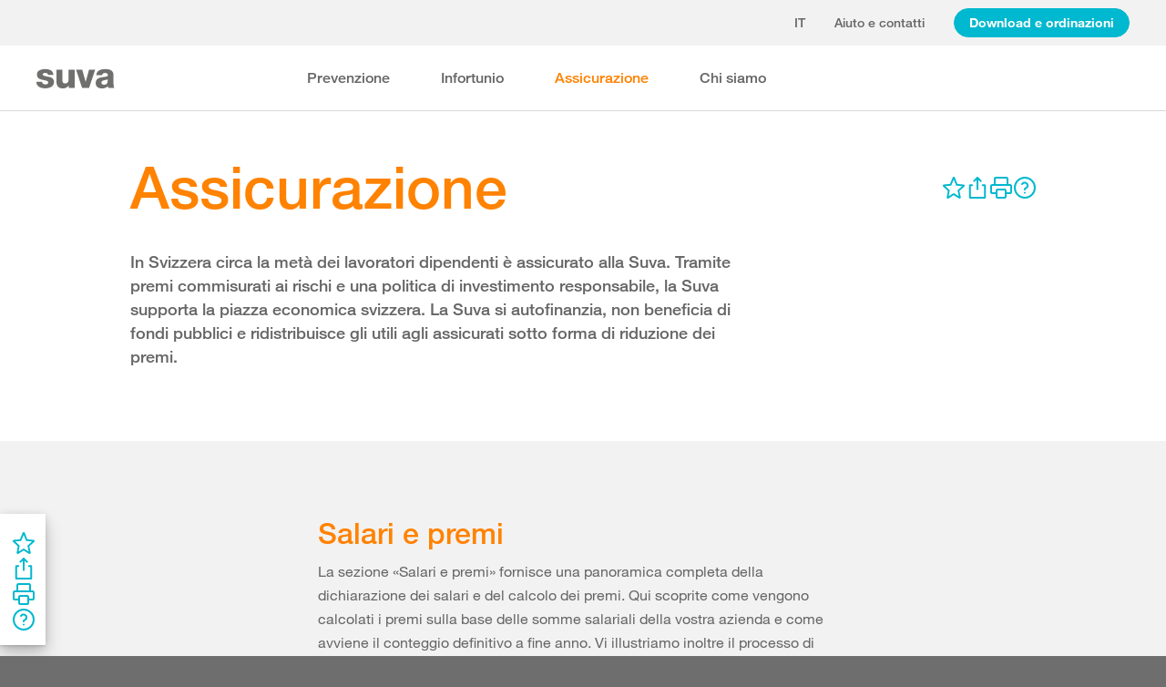

--- FILE ---
content_type: text/html; charset=utf-8
request_url: https://www.suva.ch/it-ch/assicurazione
body_size: 52808
content:
<!DOCTYPE html><html lang="it"><head>
    <meta charset="utf-8">
    <title>Assicurati della Suva | Panoramica</title>
    <meta name="viewport" content="width=device-width, initial-scale=1, minimum-scale=1">
    <meta name="application-name" content="suva.ch">
    <meta name="mobile-web-app-capable" content="yes">
    <meta name="apple-mobile-web-app-capable" content="yes">
    <meta name="apple-mobile-web-app-title" content="suva.ch">
    <meta name="msapplication-TileColor" content="#ffffff">
    <meta name="theme-color" content="#ffffff">
    <meta name="apple-mobile-web-app-status-bar-style" content="#ffffff">
    <link rel="manifest" href="/dist/suvach/browser/manifest.json?v=231024011324" id="manifest-placeholder">
    <meta name="msapplication-config" content="/browserconfig.xml?v=231024011324">
    <link rel="apple-touch-icon" sizes="57x57" href="/apple-touch-icon-57x57.png?v=231024011324">
    <link rel="apple-touch-icon" sizes="60x60" href="/apple-touch-icon-60x60.png?v=231024011324">
    <link rel="apple-touch-icon" sizes="72x72" href="/apple-touch-icon-72x72.png?v=231024011324">
    <link rel="apple-touch-icon" sizes="76x76" href="/apple-touch-icon-76x76.png?v=231024011324">
    <link rel="apple-touch-icon" sizes="114x114" href="/apple-touch-icon-114x114.png?v=231024011324">
    <link rel="apple-touch-icon" sizes="120x120" href="/apple-touch-icon-120x120.png?v=231024011324">
    <link rel="apple-touch-icon" sizes="144x144" href="/apple-touch-icon-144x144.png?v=231024011324">
    <link rel="apple-touch-icon" sizes="152x152" href="/apple-touch-icon-152x152.png?v=231024011324">
    <link rel="apple-touch-icon" sizes="180x180" href="/apple-touch-icon-180x180.png?v=231024011324">
    <link rel="icon" type="image/png" href="/dist/suvach/browser/assets/favicons/android-chrome-36x36.png?v=231024011324" sizes="36x36">
    <link rel="icon" type="image/png" href="/dist/suvach/browser/assets/favicons/android-chrome-48x48.png?v=231024011324" sizes="48x48">
    <link rel="icon" type="image/png" href="/dist/suvach/browser/assets/favicons/android-chrome-72x72.png?v=231024011324" sizes="72x72">
    <link rel="icon" type="image/png" href="/dist/suvach/browser/assets/favicons/android-chrome-96x96.png?v=231024011324" sizes="96x96">
    <link rel="icon" type="image/png" href="/dist/suvach/browser/assets/favicons/android-chrome-144x144.png?v=231024011324" sizes="144x144">
    <link rel="icon" type="image/png" href="/dist/suvach/browser/assets/favicons/android-chrome-192x192.png?v=231024011324" sizes="192x192">
    <link rel="icon" type="image/png" href="/dist/suvach/browser/assets/favicons/favicon-16x16.png?v=231024011324" sizes="16x16">
    <link rel="icon" type="image/png" href="/dist/suvach/browser/assets/favicons/favicon-32x32.png?v=231024011324" sizes="32x32">
    <link rel="icon" type="image/png" href="/dist/suvach/browser/assets/favicons/favicon-96x96.png?v=231024011324" sizes="96x96">
    <link rel="shortcut icon" type="image/x-icon" href="/favicon.ico?v=231024011324">
    <meta name="msapplication-TileImage" content="/mstile-150x150.png?v=231024011324">
    <meta name="msapplication-square70x70logo" content="/mstile-70x70.png?v=231024011324">
    <meta name="msapplication-square150x150logo" content="/mstile-150x150.png?v=231024011324">
    <meta name="msapplication-wide310x150logo" content="/mstile-310x150.png?v=231024011324">
    <meta name="msapplication-square310x310logo" content="/mstile-310x310.png?v=231024011324">
    <link href="/apple-touch-startup-image-320x460.png?v=231024011324" media="(device-width: 320px) and (device-height: 480px) and (-webkit-device-pixel-ratio: 1)" rel="apple-touch-startup-image">
    <link href="/apple-touch-startup-image-640x920.png?v=231024011324" media="(device-width: 320px) and (device-height: 480px) and (-webkit-device-pixel-ratio: 2)" rel="apple-touch-startup-image">
    <link href="/apple-touch-startup-image-640x1096.png?v=231024011324" media="(device-width: 320px) and (device-height: 568px) and (-webkit-device-pixel-ratio: 2)" rel="apple-touch-startup-image">
    <link href="/apple-touch-startup-image-748x1024.png?v=231024011324" media="(device-width: 768px) and (device-height: 1024px) and (-webkit-device-pixel-ratio: 1) and (orientation: landscape)" rel="apple-touch-startup-image">
    <link href="/apple-touch-startup-image-750x1024.png?v=231024011324" media="" rel="apple-touch-startup-image">
    <link href="/apple-touch-startup-image-750x1294.png?v=231024011324" media="(device-width: 375px) and (device-height: 667px) and (-webkit-device-pixel-ratio: 2)" rel="apple-touch-startup-image">
    <link href="/apple-touch-startup-image-768x1004.png?v=231024011324" media="(device-width: 768px) and (device-height: 1024px) and (-webkit-device-pixel-ratio: 1) and (orientation: portrait)" rel="apple-touch-startup-image">
    <link href="/apple-touch-startup-image-1182x2208.png?v=231024011324" media="(device-width: 414px) and (device-height: 736px) and (-webkit-device-pixel-ratio: 3) and (orientation: landscape)" rel="apple-touch-startup-image">
    <link href="/apple-touch-startup-image-1242x2148.png?v=231024011324" media="(device-width: 414px) and (device-height: 736px) and (-webkit-device-pixel-ratio: 3) and (orientation: portrait)" rel="apple-touch-startup-image">
    <link href="/apple-touch-startup-image-1496x2048.png?v=231024011324" media="(device-width: 768px) and (device-height: 1024px) and (-webkit-device-pixel-ratio: 2) and (orientation: landscape)" rel="apple-touch-startup-image">
    <link href="/apple-touch-startup-image-1536x2008.png?v=231024011324" media="(device-width: 768px) and (device-height: 1024px) and (-webkit-device-pixel-ratio: 2) and (orientation: portrait)" rel="apple-touch-startup-image">
  <link rel="stylesheet" href="/dist/suvach/browser/styles.33562885cae7d3f2.css"><meta name="suva-features" content="mm-audit-erstellen;smd-lerb;profilverwaltung-kanalwahl;falli-google;smd-google;sforms-kontaktangaben;osv-mitteilungen;sForms-show-guest-upgrade;smd-eiam-mitgliedschaft;fada-google;smd-non-br;smd-autocomplete;lwr-sprache-portugiesisch;kawa-elektronische-praemienverfuegung;falli-auf;show-arbeitsunfaehigkeit-dropdown;WEBAUTHN;sForms-show-feedback-section;dial-upload;osv-feedback;cmi-rechnungen"><style ng-app-id="my-app">.smartbanner[_ngcontent-my-app-c2623662265]{position:sticky;top:0;left:0;z-index:1001;overflow-x:hidden;width:100%;height:84px;background:#f3f3f3;font-family:Helvetica,sans,sans-serif}.smartbanner__exit[_ngcontent-my-app-c2623662265]{position:absolute;top:calc(50% - 6px);left:9px;display:block;margin:0;width:12px;height:12px;border:0;text-align:center}.smartbanner__exit[_ngcontent-my-app-c2623662265]:before, .smartbanner__exit[_ngcontent-my-app-c2623662265]:after{position:absolute;width:1px;height:12px;background:#716f6f;content:" "}.smartbanner__exit[_ngcontent-my-app-c2623662265]:before{transform:rotate(45deg)}.smartbanner__exit[_ngcontent-my-app-c2623662265]:after{transform:rotate(-45deg)}.smartbanner__icon[_ngcontent-my-app-c2623662265]{position:absolute;top:10px;left:30px;width:64px;height:64px;border-radius:15px;background-size:64px 64px}.smartbanner__info[_ngcontent-my-app-c2623662265]{position:absolute;top:10px;left:104px;display:flex;overflow-y:hidden;width:60%;height:64px;align-items:center;color:#000}.smartbanner__info__title[_ngcontent-my-app-c2623662265]{font-size:14px}.smartbanner__info__author[_ngcontent-my-app-c2623662265], .smartbanner__info__price[_ngcontent-my-app-c2623662265]{font-size:12px}.smartbanner__button[_ngcontent-my-app-c2623662265]{position:absolute!important;top:32px;right:10px;z-index:1;display:block;padding:0 10px;min-width:10%;border-radius:5px;background:#f3f3f3;color:#1474fc;font-size:18px;text-align:center;text-decoration:none}.smartbanner__button__label[_ngcontent-my-app-c2623662265]{text-align:center}.smartbanner.smartbanner--android[_ngcontent-my-app-c2623662265]{background:#3d3d3d url([data-uri])}.smartbanner.smartbanner--android[_ngcontent-my-app-c2623662265]   .smartbanner__exit[_ngcontent-my-app-c2623662265]{left:6px;margin-right:7px;width:17px;height:17px;border-radius:14px;background:#1c1e21;box-shadow:0 1px 2px #000c inset,0 1px 1px #ffffff4d;color:#b1b1b3;font-family:ArialRoundedMTBold,Arial,sans-serif;font-size:20px;line-height:17px;text-shadow:0 1px 1px #000}.smartbanner.smartbanner--android[_ngcontent-my-app-c2623662265]   .smartbanner__exit[_ngcontent-my-app-c2623662265]:before, .smartbanner.smartbanner--android[_ngcontent-my-app-c2623662265]   .smartbanner__exit[_ngcontent-my-app-c2623662265]:after{top:3px;left:8px;width:2px;height:11px;background:#b1b1b3}.smartbanner.smartbanner--android[_ngcontent-my-app-c2623662265]   .smartbanner__exit[_ngcontent-my-app-c2623662265]:active, .smartbanner.smartbanner--android[_ngcontent-my-app-c2623662265]   .smartbanner__exit[_ngcontent-my-app-c2623662265]:hover{color:#eee}.smartbanner.smartbanner--android[_ngcontent-my-app-c2623662265]   .smartbanner__icon[_ngcontent-my-app-c2623662265]{background-color:transparent;box-shadow:none}.smartbanner.smartbanner--android[_ngcontent-my-app-c2623662265]   .smartbanner__info[_ngcontent-my-app-c2623662265]{color:#ccc;text-shadow:0 1px 2px #000}.smartbanner.smartbanner--android[_ngcontent-my-app-c2623662265]   .smartbanner__info__title[_ngcontent-my-app-c2623662265]{color:#fff;font-weight:700}.smartbanner.smartbanner--android[_ngcontent-my-app-c2623662265]   .smartbanner__button[_ngcontent-my-app-c2623662265]{top:30px;right:20px;padding:0;min-width:12%;border-radius:0;background:none;box-shadow:0 0 0 1px #333,0 0 0 2px #dddcdc;color:#d1d1d1;font-size:14px;font-weight:700}.smartbanner.smartbanner--android[_ngcontent-my-app-c2623662265]   .smartbanner__button[_ngcontent-my-app-c2623662265]:active, .smartbanner.smartbanner--android[_ngcontent-my-app-c2623662265]   .smartbanner__button[_ngcontent-my-app-c2623662265]:hover{background:none}.smartbanner.smartbanner--android[_ngcontent-my-app-c2623662265]   .smartbanner__button__label[_ngcontent-my-app-c2623662265]{display:block;padding:0 10px;background:#42b6c9;background:linear-gradient(to bottom,#42b6c9,#39a9bb);box-shadow:none;line-height:24px;text-align:center;text-shadow:none;text-transform:none}.smartbanner.smartbanner--android[_ngcontent-my-app-c2623662265]   .smartbanner__button__label[_ngcontent-my-app-c2623662265]:active, .smartbanner.smartbanner--android[_ngcontent-my-app-c2623662265]   .smartbanner__button__label[_ngcontent-my-app-c2623662265]:hover{background:#2ac7e1}</style><style ng-app-id="my-app">[_nghost-my-app-c2715540712]{height:100%;width:100%}</style><style ng-app-id="my-app">@keyframes _ngcontent-my-app-c764926715_SlideUp{0%{bottom:-74px}to{bottom:80px}}.sux-wrapper[_ngcontent-my-app-c764926715]{position:fixed;left:0;width:100%;display:flex;flex-direction:column;align-items:center;z-index:1050;bottom:80px;animation:.25s ease-in 0s 1 _ngcontent-my-app-c764926715_SlideUp}.sux-wrapper[_ngcontent-my-app-c764926715]   .sux-shadow[_ngcontent-my-app-c764926715]{box-shadow:0 10px 100px #0006,0 3px 30px #00000042,0 2px 12px #0003,0 1px 4px #00000012}.sux-toast-space[_ngcontent-my-app-c764926715]:not(:last-child){margin-bottom:32px!important}@media (max-width: 599px){.sux-wrapper[_ngcontent-my-app-c764926715]{bottom:48px}@keyframes SlideUp{0%{bottom:-58px}to{bottom:48px}}}</style><style ng-app-id="my-app">.sch-loader-container[_ngcontent-my-app-c1775635982]{display:flex;justify-content:center;align-items:center;position:fixed;width:80px;height:80px;top:calc(50% - 40px);left:calc(50% - 40px);z-index:1503;opacity:.8;border-radius:10px;background-color:#fff;box-shadow:0 10px 20px #0003,0 2px 10px #00000021,0 2px 3px #00000012,0 1px 1px #0000000d}</style><style ng-app-id="my-app">.block-ui-wrapper{display:none;position:fixed;height:100%;width:100%;top:0;left:0;background:rgba(0,0,0,.7);z-index:30000;cursor:wait}.block-ui-wrapper.block-ui-wrapper--element{position:absolute}.block-ui-wrapper.active{display:block}.block-ui-wrapper.block-ui-main{position:fixed}.block-ui-spinner,.block-ui-template{position:absolute;top:40%;margin:0 auto;left:0;right:0;transform:translateY(-50%)}.block-ui-spinner>.message{font-size:1.3em;text-align:center;color:#fff}.block-ui__element{position:relative}.loader,.loader:after{border-radius:50%;width:10em;height:10em}.loader{margin:7px auto;font-size:5px;position:relative;text-indent:-9999em;border-top:1.1em solid rgba(255,255,255,.2);border-right:1.1em solid rgba(255,255,255,.2);border-bottom:1.1em solid rgba(255,255,255,.2);border-left:1.1em solid #ffffff;transform:translateZ(0);animation:load8 1.1s infinite linear}@keyframes load8{0%{transform:rotate(0)}to{transform:rotate(360deg)}}
</style><style ng-app-id="my-app">[_nghost-my-app-c378826967]{display:inline-block}.sux-loader-ring[_ngcontent-my-app-c378826967]{margin-left:auto;margin-right:auto}.sux-loader-ring[_ngcontent-my-app-c378826967]   div[_ngcontent-my-app-c378826967]{box-sizing:border-box;display:block;position:absolute;border:3px solid currentColor;border-radius:50%;animation:_ngcontent-my-app-c378826967_sux-loader-ring 1.2s cubic-bezier(.5,0,.5,.5) infinite;border-color:#ff8200 #ffe0bf #ffe0bf #ffe0bf}@keyframes _ngcontent-my-app-c378826967_sux-loader-ring{0%{transform:rotate(0)}to{transform:rotate(360deg)}}.sux-text-container[_ngcontent-my-app-c378826967]{display:flex;flex-direction:column;text-align:center;word-break:break-word}</style><style ng-app-id="my-app">[_nghost-my-app-c148876355]{display:block;min-height:100vh;width:100%;background-color:#fff}</style><meta name="itemId" content="fb690961-478a-4151-a5eb-cf7b412f8555"><meta name="itemLanguage" content="it-CH"><link rel="canonical" href="https://www.suva.ch/it-ch/assicurazione"><meta name="description" content="La Suva assicura all’incirca la metà delle persone che lavorano in Svizzera contro le conseguenze di infortuni e malattie professionali. Informatevi qui sull’offerta."><link rel="alternate" hreflang="it-CH" href="/it-ch/assicurazione"><link rel="alternate" hreflang="en" href="/en/insurance"><link rel="alternate" hreflang="de-CH" href="/de-ch/versicherung"><link rel="alternate" hreflang="fr-CH" href="/fr-ch/assurance"><meta name="keywords" content="assicurazione, panoramica"><meta property="og:image" content="/-/media/images/social/suva-logo.jpg?h=637&amp;iar=0&amp;w=637&amp;rev=1672709d6a2a45bda29c1a4d854d98fd&amp;hash=BF82E4557D4F16BEE2AFD8CD85E730A7&amp;t=ogImage"><meta property="og:title" content="Assicurati della Suva: panoramica"><meta property="og:description" content="La Suva assicura all’incirca la metà delle persone che lavorano in Svizzera contro le conseguenze di infortuni e malattie professionali. Informatevi qui sull’offerta."><meta property="og:type" content="website"><style ng-app-id="my-app">[_nghost-my-app-c516427983]{display:flex;flex-direction:column;background-color:#fff;min-height:100vh;width:100vw;position:relative}[_nghost-my-app-c516427983]   aside[_ngcontent-my-app-c516427983]{z-index:1}[_nghost-my-app-c516427983]   main[_ngcontent-my-app-c516427983]{flex-grow:1;display:grid;grid-template-columns:100vw}[_nghost-my-app-c516427983]   footer[_ngcontent-my-app-c516427983]{background-color:#9ca4ab}</style><style ng-app-id="my-app">[_nghost-my-app-c395013929]{display:grid;grid-template-columns:100vw}</style><style ng-app-id="my-app">.sch-lang-switch[_ngcontent-my-app-c2378176530]{position:absolute;left:-24px;top:-10px;z-index:1;overflow:hidden;background-color:#fff;box-shadow:0 10px 20px #0003,0 2px 10px #00000021,0 2px 3px #00000012,0 1px 1px #0000000d}.sch-lang-switch[_ngcontent-my-app-c2378176530] > a[_ngcontent-my-app-c2378176530]{display:block;padding:10px 24px;margin:0;text-align:center}.sch-lang-switch[_ngcontent-my-app-c2378176530] > a.sch-active[_ngcontent-my-app-c2378176530]{color:#ff8200}.sch-lang-switch[_ngcontent-my-app-c2378176530] > a[_ngcontent-my-app-c2378176530]:hover{color:#ff8200;background-color:#ffe0bf}@keyframes _ngcontent-my-app-c2378176530_open{0%{max-height:40px;opacity:.5;overflow:hidden}99%{max-height:160px;opacity:1;overflow:hidden}to{overflow:visible}}.sch-lang-switch[_ngcontent-my-app-c2378176530]{animation-name:_ngcontent-my-app-c2378176530_open;animation-duration:.4s;animation-timing-function:ease;animation-fill-mode:both}.sch-lang-switch-outer[_ngcontent-my-app-c2378176530]{text-transform:uppercase}.btn[_ngcontent-my-app-c2378176530]{padding-left:16px!important;padding-right:16px!important}</style><style ng-app-id="my-app">@media (max-width: 1279px){sch-navigation-flyout[_ngcontent-my-app-c3409623332]{display:none}}sch-mobile-navigation-flyout[_ngcontent-my-app-c3409623332]{justify-content:flex-start}@media (min-width: 1280px){sch-mobile-navigation-flyout[_ngcontent-my-app-c3409623332]{display:none}}.nav-item[_ngcontent-my-app-c3409623332]{font-family:HelveticaNeueLTW04-65Medium;position:relative;white-space:nowrap;transition:border-color .2s ease,color .2s ease}.sch-cart-count[_ngcontent-my-app-c3409623332]{position:absolute;top:16px;font-size:11px;right:-10px;background-color:#c33;padding:0 6px;height:18px;color:#fff;border-radius:50%}a.sch-cart[_ngcontent-my-app-c3409623332]:focus-visible:after{inset:-5px -14px -5px -5px!important}.sch-navi-burger[_ngcontent-my-app-c3409623332]{margin-left:24px!important}.sch-navi-burger[_ngcontent-my-app-c3409623332]   sux-icon[_ngcontent-my-app-c3409623332]{display:inline-flex}.sch-navi-burger[_ngcontent-my-app-c3409623332]   sux-icon[_ngcontent-my-app-c3409623332]:first-child{position:absolute;transform:scaleY(1);transition:transform .2s ease .1s}.sch-navi-burger[_ngcontent-my-app-c3409623332]   sux-icon[_ngcontent-my-app-c3409623332]:last-child{transform:scaleY(0);transition:transform .1s ease}.sch-navi-burger.sch-show-close[_ngcontent-my-app-c3409623332]   sux-icon[_ngcontent-my-app-c3409623332]:first-child{transform:scaleY(0);transition:transform .1s ease}.sch-navi-burger.sch-show-close[_ngcontent-my-app-c3409623332]   sux-icon[_ngcontent-my-app-c3409623332]:last-child{transform:scaleY(1);transition:transform .2s ease .1s}.sch-demoportal-banner[_ngcontent-my-app-c3409623332]{position:fixed;left:0;top:0;width:200px;height:200px;overflow:hidden;pointer-events:none}.sch-demoportal-banner[_ngcontent-my-app-c3409623332] > span[_ngcontent-my-app-c3409623332]{position:absolute;top:55px;left:-55px;width:260px;background-color:#ff8200;color:#fff;text-align:center;padding:8px 0;transform:rotate(-45deg);font-weight:700;pointer-events:none}</style><style ng-app-id="my-app">[_nghost-my-app-c2755260862]{height:100%;display:flex;flex-direction:column}sch-anchor-navigation[_ngcontent-my-app-c2755260862]{flex-grow:1}.sch-content-placeholder[_ngcontent-my-app-c2755260862]{flex-grow:1;display:flex;flex-direction:column}.sch-content-placeholder[_ngcontent-my-app-c2755260862] > *[_ngcontent-my-app-c2755260862]:last-child{flex-grow:1}.sch-intro[_ngcontent-my-app-c2755260862]{background:#666666;padding-left:0;padding-right:0}</style><style ng-app-id="my-app">[_nghost-my-app-c864654998]{display:flex;flex-direction:column;position:relative}[_nghost-my-app-c864654998]   .sch-anchor-navi-content-height-wrapper[_ngcontent-my-app-c864654998]{position:absolute;inset:0;pointer-events:none}@media (max-width: 1279px){[_nghost-my-app-c864654998]   .sch-anchor-navi-content-height-wrapper[_ngcontent-my-app-c864654998]{display:none}}[_nghost-my-app-c864654998]   .sch-anchor-nav-list-content[_ngcontent-my-app-c864654998]{pointer-events:all}[_nghost-my-app-c864654998]   .sch-anchor-nav[_ngcontent-my-app-c864654998]{text-align:right;position:sticky;top:70px;display:block;width:100%}[_nghost-my-app-c864654998]   .sch-anchor-nav-mobile[_ngcontent-my-app-c864654998], [_nghost-my-app-c864654998]   .sch-toggle[_ngcontent-my-app-c864654998]{z-index:1500}[_nghost-my-app-c864654998]   .sch-service-icons-host[_ngcontent-my-app-c864654998]{position:sticky;top:70px;float:right;z-index:5;pointer-events:all}.sch-anchor-nav[_ngcontent-my-app-c864654998]{z-index:1}.sch-anchor-nav[_ngcontent-my-app-c864654998]   .row[_ngcontent-my-app-c864654998] > .col-md-3[_ngcontent-my-app-c864654998]{margin-top:92px}@media (max-height: 720px){.sch-anchor-nav[_ngcontent-my-app-c864654998]   .row[_ngcontent-my-app-c864654998] > .col-md-3[_ngcontent-my-app-c864654998]{margin-top:92px}}@media (max-height: 512px){.sch-anchor-nav[_ngcontent-my-app-c864654998]   .row[_ngcontent-my-app-c864654998] > .col-md-3[_ngcontent-my-app-c864654998]{margin-top:72px}}@media (max-height: 320px){.sch-anchor-nav[_ngcontent-my-app-c864654998]   .row[_ngcontent-my-app-c864654998] > .col-md-3[_ngcontent-my-app-c864654998]{margin-top:52px}}@media (max-width: 1279px){.sch-anchor-nav[_ngcontent-my-app-c864654998]{display:none}}.sch-anchor-nav-title[_ngcontent-my-app-c864654998]{font-size:16px;margin-bottom:24px}ul[_ngcontent-my-app-c864654998]{list-style-type:none;margin:0}ul[_ngcontent-my-app-c864654998]   li[_ngcontent-my-app-c864654998]{list-style-type:none;line-height:22px;margin-bottom:10px}ul[_ngcontent-my-app-c864654998]   a[_ngcontent-my-app-c864654998]{font-family:HelveticaNeueLTW04-55Roman;font-size:14px;color:#666}ul[_ngcontent-my-app-c864654998]   a[_ngcontent-my-app-c864654998]:hover{color:#ff8200!important;border-bottom:unset}ul[_ngcontent-my-app-c864654998]   a.sch-active[_ngcontent-my-app-c864654998]{font-family:HelveticaNeueLTW04-75Bold;color:#ff8200}@media (max-width: 1279px){  body.sch-anchor-navigation-visible{padding-bottom:56px}}.sch-anchor-nav-mobile[_ngcontent-my-app-c864654998]{position:fixed;bottom:0;width:100%;max-height:56px;padding:6px 28px 6px 32px;color:#fff;background-color:#666;transition:all .5s ease}.sch-anchor-nav-mobile.sch-open[_ngcontent-my-app-c864654998]   div[_ngcontent-my-app-c864654998] > ul[_ngcontent-my-app-c864654998]{overflow-y:auto;opacity:1}.sch-anchor-nav-mobile[_ngcontent-my-app-c864654998]   .sch-anchor-nav-mobile-header[_ngcontent-my-app-c864654998]{display:flex;justify-content:space-between;padding-top:8px}.sch-anchor-nav-mobile[_ngcontent-my-app-c864654998]   .sch-anchor-nav-mobile-header-title[_ngcontent-my-app-c864654998]{flex:1 1 auto;white-space:nowrap;overflow:hidden;text-overflow:ellipsis}.sch-anchor-nav-mobile[_ngcontent-my-app-c864654998]   div[_ngcontent-my-app-c864654998] > ul[_ngcontent-my-app-c864654998]{list-style-type:none;margin:0;padding:0 0 20px;opacity:0;transition:opacity .5s ease}.sch-anchor-nav-mobile[_ngcontent-my-app-c864654998]   div[_ngcontent-my-app-c864654998] > ul[_ngcontent-my-app-c864654998]   li[_ngcontent-my-app-c864654998]{list-style-type:none!important;line-height:20px;margin-bottom:4px;margin-left:0;transition:margin .2s ease}.sch-anchor-nav-mobile[_ngcontent-my-app-c864654998]   div[_ngcontent-my-app-c864654998] > ul[_ngcontent-my-app-c864654998]   li[_ngcontent-my-app-c864654998]:before{display:none}.sch-anchor-nav-mobile[_ngcontent-my-app-c864654998]   div[_ngcontent-my-app-c864654998] > ul[_ngcontent-my-app-c864654998]   li.sch-active[_ngcontent-my-app-c864654998]{margin-left:12px}.sch-anchor-nav-mobile[_ngcontent-my-app-c864654998]   div[_ngcontent-my-app-c864654998] > ul[_ngcontent-my-app-c864654998]   li.sch-active[_ngcontent-my-app-c864654998]   a[_ngcontent-my-app-c864654998]{color:#fff}.sch-anchor-nav-mobile[_ngcontent-my-app-c864654998]   div[_ngcontent-my-app-c864654998] > ul[_ngcontent-my-app-c864654998]   a[_ngcontent-my-app-c864654998]{font-family:HelveticaNeueLTW04-55Roman;font-size:14px;color:#d9d9d9}.sch-anchor-nav-mobile[_ngcontent-my-app-c864654998]   div[_ngcontent-my-app-c864654998] > ul[_ngcontent-my-app-c864654998]   a[_ngcontent-my-app-c864654998]:hover{border-bottom:unset}.sch-anchor-nav-mobile[_ngcontent-my-app-c864654998]   .sch-anchor-nav-list[_ngcontent-my-app-c864654998]{margin-top:-16px}@media (min-width: 1280px){.sch-anchor-nav-mobile[_ngcontent-my-app-c864654998]{display:none}}.sch-anchor-nav-mobile-actions[_ngcontent-my-app-c864654998]{flex:0 0 auto;display:flex;justify-content:space-between;margin-right:-80px;transition:margin .3s ease}.sch-anchor-nav-mobile-actions.sch-back-to-top-visible[_ngcontent-my-app-c864654998]{margin-right:-2px}.sch-anchor-nav-mobile-actions.sch-back-to-top-visible[_ngcontent-my-app-c864654998]   .sch-toggle[_ngcontent-my-app-c864654998]{margin-right:16px}.sch-toggle[_ngcontent-my-app-c864654998], .sch-back-to-top[_ngcontent-my-app-c864654998]{cursor:pointer;right:32px}.sch-toggle[_ngcontent-my-app-c864654998]{height:24px;color:#fff;margin-right:28px;margin-left:28px;transition:transform .3s ease,margin-right .3s ease}.sch-toggle.sch-open[_ngcontent-my-app-c864654998]{transform:rotate(180deg)}@media (min-width: 1280px){.sch-toggle[_ngcontent-my-app-c864654998]{display:none}}.sch-back-to-top[_ngcontent-my-app-c864654998]{height:56px;border-left:solid 2px #ffffff;padding-left:26px;transform:translateY(-14px)}.sch-back-to-top[_ngcontent-my-app-c864654998]   sux-icon[_ngcontent-my-app-c864654998]{transform:translateY(14px)}</style><style ng-app-id="my-app">[_nghost-my-app-c192653670]{display:block;position:relative}[_nghost-my-app-c192653670] > .sch-inline-panel[_ngcontent-my-app-c192653670]{gap:16px}[_nghost-my-app-c192653670]   .sch-header-panel[_ngcontent-my-app-c192653670]{display:flex;flex-direction:row}[_nghost-my-app-c192653670]   .sch-sidebar-panel[_ngcontent-my-app-c192653670]{display:flex;flex-direction:column;z-index:1;background-color:#fff;margin-right:var(--sch-scrollbar-width);box-shadow:0 10px 20px #0003,0 2px 10px #00000021,0 2px 3px #00000012,0 1px 1px #0000000d;padding:16px 12px;gap:16px}h5[_ngcontent-my-app-c192653670]{color:#666;margin-bottom:10px}.sch-desktop-share-panel[_ngcontent-my-app-c192653670]{background-color:#fff;position:absolute;animation:tooltipOpen .4s ease;box-shadow:0 10px 20px #0003,0 2px 10px #00000021,0 2px 3px #00000012,0 1px 1px #0000000d}.sch-desktop-share-panel[_ngcontent-my-app-c192653670]:not(.sch-sidebar-placement){margin-top:12px}.sch-desktop-share-panel.sch-sidebar-placement[_ngcontent-my-app-c192653670]{right:65px;top:0}@media (min-width: 1280px){.sch-desktop-share-panel[_ngcontent-my-app-c192653670]{right:0}}.sch-desktop-share-panel.sch-share-panel-left.sch-icon-position-first[_ngcontent-my-app-c192653670]{right:0}.sch-desktop-share-panel.sch-share-panel-left.sch-icon-position-second[_ngcontent-my-app-c192653670]{right:38px}.sch-desktop-share-panel.sch-share-panel-left.sch-icon-position-third[_ngcontent-my-app-c192653670]{right:76px}.sch-desktop-share-panel.sch-share-panel-left.sch-icon-position-fourth[_ngcontent-my-app-c192653670]{right:114px}.sch-desktop-share-panel[_ngcontent-my-app-c192653670]{z-index:1502;overflow:auto;max-height:calc(100vh - 222px);min-width:max-content}</style><style ng-app-id="my-app">[_nghost-my-app-c3375252435]{display:inline-flex}[_nghost-my-app-c3375252435]     svg{stroke:currentColor;fill:currentColor;vertical-align:unset;stroke-width:0}[_nghost-my-app-c3375252435]     svg *{vector-effect:non-scaling-stroke}</style><style ng-app-id="my-app">[_nghost-my-app-c3744194091]{background-color:#666;display:block}.row[_ngcontent-my-app-c3744194091] > div[_ngcontent-my-app-c3744194091]{min-height:88px;display:flex;align-items:center;justify-content:space-between}@media (max-width: 1279px){.row[_ngcontent-my-app-c3744194091] > div[_ngcontent-my-app-c3744194091]{flex-direction:column-reverse;justify-content:center;overflow-wrap:anywhere;text-align:center}.row[_ngcontent-my-app-c3744194091] > div[_ngcontent-my-app-c3744194091]   .sch-meta-links[_ngcontent-my-app-c3744194091]{margin-bottom:24px}.row[_ngcontent-my-app-c3744194091] > div[_ngcontent-my-app-c3744194091]   .sch-social-links[_ngcontent-my-app-c3744194091]{margin-top:24px;margin-bottom:20px}}.row[_ngcontent-my-app-c3744194091] > div[_ngcontent-my-app-c3744194091] > nav[_ngcontent-my-app-c3744194091] > *[_ngcontent-my-app-c3744194091]{font-family:HelveticaNeueLTW04-45Light;font-size:12px;color:#b3b3b3;white-space:nowrap;display:inline-block}.row[_ngcontent-my-app-c3744194091] > div[_ngcontent-my-app-c3744194091] > nav[_ngcontent-my-app-c3744194091] > a[_ngcontent-my-app-c3744194091]{vertical-align:middle}.row[_ngcontent-my-app-c3744194091] > div[_ngcontent-my-app-c3744194091] > nav[_ngcontent-my-app-c3744194091] > a[_ngcontent-my-app-c3744194091]:hover, .row[_ngcontent-my-app-c3744194091] > div[_ngcontent-my-app-c3744194091] > nav[_ngcontent-my-app-c3744194091] > a[_ngcontent-my-app-c3744194091]:focus-visible{color:#fff}.row[_ngcontent-my-app-c3744194091] > div[_ngcontent-my-app-c3744194091]   .sch-meta-links[_ngcontent-my-app-c3744194091] > *[_ngcontent-my-app-c3744194091]{line-height:32px}.row[_ngcontent-my-app-c3744194091] > div[_ngcontent-my-app-c3744194091]   .sch-meta-links[_ngcontent-my-app-c3744194091] > *[_ngcontent-my-app-c3744194091]:not(:last-child){margin-right:24px}.row[_ngcontent-my-app-c3744194091] > div[_ngcontent-my-app-c3744194091]   .sch-social-links[_ngcontent-my-app-c3744194091] > *[_ngcontent-my-app-c3744194091]:not(:last-child){margin-right:20px}.row[_ngcontent-my-app-c3744194091] > div[_ngcontent-my-app-c3744194091]   #sch-co-browsing[_ngcontent-my-app-c3744194091]{cursor:pointer}@media (max-width: 1279px){.row[_ngcontent-my-app-c3744194091] > div[_ngcontent-my-app-c3744194091]   #sch-co-browsing[_ngcontent-my-app-c3744194091]{display:none}}</style><style ng-app-id="my-app">[_nghost-my-app-c3804234254]{background-color:#fff;display:block;border-bottom:1px solid #d9d9d9}[_nghost-my-app-c3804234254]   .row[_ngcontent-my-app-c3804234254] > div[_ngcontent-my-app-c3804234254]{display:flex;align-items:center;justify-content:space-between;min-height:70px;font-size:14px;font-family:HelveticaNeueLTW04-65Medium}[_nghost-my-app-c3804234254]   .row[_ngcontent-my-app-c3804234254] > div[_ngcontent-my-app-c3804234254]   nav[_ngcontent-my-app-c3804234254] > *[_ngcontent-my-app-c3804234254]:not(:last-child){margin-right:40px}@media (max-width: 1279px){[_nghost-my-app-c3804234254]   .row[_ngcontent-my-app-c3804234254] > div[_ngcontent-my-app-c3804234254]{padding-top:24px;padding-bottom:24px;display:block}[_nghost-my-app-c3804234254]   .row[_ngcontent-my-app-c3804234254] > div[_ngcontent-my-app-c3804234254]   nav[_ngcontent-my-app-c3804234254] > *[_ngcontent-my-app-c3804234254]{display:block;padding-top:16px}}</style><style ng-app-id="my-app">[_nghost-my-app-c3926208481]{display:block;background-color:#fff}[_nghost-my-app-c3926208481]   .row[_ngcontent-my-app-c3926208481] > div[_ngcontent-my-app-c3926208481]{display:flex;align-items:stretch;justify-content:space-between;padding-top:48px;padding-bottom:48px}[_nghost-my-app-c3926208481]   .row[_ngcontent-my-app-c3926208481] > div[_ngcontent-my-app-c3926208481]   h4[_ngcontent-my-app-c3926208481]{color:#666}@media (max-width: 1279px){[_nghost-my-app-c3926208481]   .row[_ngcontent-my-app-c3926208481] > div[_ngcontent-my-app-c3926208481]{display:block;padding-top:0;padding-bottom:0}[_nghost-my-app-c3926208481]   .row[_ngcontent-my-app-c3926208481] > div[_ngcontent-my-app-c3926208481] > *[_ngcontent-my-app-c3926208481]{padding-top:32px;padding-bottom:32px}}[_nghost-my-app-c3926208481]   .row[_ngcontent-my-app-c3926208481] > div[_ngcontent-my-app-c3926208481]   .sch-contact-phone[_ngcontent-my-app-c3926208481]   sux-icon[_ngcontent-my-app-c3926208481]{padding-right:12px}[_nghost-my-app-c3926208481]   .row[_ngcontent-my-app-c3926208481] > div[_ngcontent-my-app-c3926208481] > .sch-separator[_ngcontent-my-app-c3926208481]{border-right:1px solid #d9d9d9;width:1px;padding:0}@media (max-width: 1279px){[_nghost-my-app-c3926208481]   .row[_ngcontent-my-app-c3926208481] > div[_ngcontent-my-app-c3926208481] > .sch-separator[_ngcontent-my-app-c3926208481]{border-right:0;border-bottom:1px solid #d9d9d9;height:1px;width:100%}}[_nghost-my-app-c3926208481]   .row[_ngcontent-my-app-c3926208481] > div[_ngcontent-my-app-c3926208481] > *[_ngcontent-my-app-c3926208481]{font-size:14px;font-family:HelveticaNeueLTW04-55Roman;display:flex;flex-direction:column}[_nghost-my-app-c3926208481]   .row[_ngcontent-my-app-c3926208481] > div[_ngcontent-my-app-c3926208481] > *[_ngcontent-my-app-c3926208481] > p[_ngcontent-my-app-c3926208481]{flex-grow:1}@media (min-width: 1280px){[_nghost-my-app-c3926208481]   .row[_ngcontent-my-app-c3926208481] > div[_ngcontent-my-app-c3926208481] > *[_ngcontent-my-app-c3926208481]{max-width:30%}}</style><style ng-app-id="my-app">.sch-page-intro[_ngcontent-my-app-c3152513325]{margin-top:48px;padding-bottom:80px}@media (max-width: 767px){.sch-page-intro[_ngcontent-my-app-c3152513325]{padding-bottom:80px}}.sch-page-intro[_ngcontent-my-app-c3152513325]     .sch-page-intro-lead{margin-bottom:unset}.sch-page-intro[_ngcontent-my-app-c3152513325]   sch-button[_ngcontent-my-app-c3152513325]{margin-bottom:8px}sc-placeholder[name=SuvaWebsite-Intro-CTA][_ngcontent-my-app-c3152513325]     p:last-child{margin-bottom:0}@media (min-width: 1280px){.sch-service-icons-align-right[_ngcontent-my-app-c3152513325]{display:flex;justify-content:flex-end}}sc-placeholder[name=SuvaWebsite-Intro-PageUpdates][_ngcontent-my-app-c3152513325]{display:block;margin-top:40px}@media (max-width: 1279px){sc-placeholder[name=SuvaWebsite-Intro-PageUpdates][_ngcontent-my-app-c3152513325]{margin-top:24px}}@media (max-width: 767px){.sch-page-intro-action-meta[_ngcontent-my-app-c3152513325]:not(:empty){margin-top:32px}}@media (max-width: 1279px){.sch-page-intro-action-meta[_ngcontent-my-app-c3152513325]:not(:empty){margin-top:40px}}@media (min-width: 1280px){.sch-page-intro-action-meta[_ngcontent-my-app-c3152513325]:not(:empty){margin-top:20px}}</style><style ng-app-id="my-app">sc-placeholder[_ngcontent-my-app-c3152513325]:empty + sc-placeholder[_ngcontent-my-app-c3152513325] > [_ngcontent-my-app-c3152513325]:first-child{margin-top:0}sc-placeholder[_ngcontent-my-app-c3152513325]:not(:empty) + sc-placeholder[_ngcontent-my-app-c3152513325] > [_ngcontent-my-app-c3152513325]:first-child{margin-top:20px}</style><style ng-app-id="my-app">@media print{.container[_ngcontent-my-app-c3775295489]{width:100%!important;max-width:unset!important;min-width:unset!important;padding-left:0!important;padding-right:0!important;margin-left:0!important;margin-right:0!important}.sux-section-content[_ngcontent-my-app-c3775295489]{padding-top:0!important;padding-bottom:10px!important}.sux-section-grey[_ngcontent-my-app-c3775295489], .sux-section-grey-noseparator[_ngcontent-my-app-c3775295489], .sux-section-content[_ngcontent-my-app-c3775295489], sux-section-grey[_ngcontent-my-app-c3775295489], sux-section-grey-noseparator[_ngcontent-my-app-c3775295489], sux-section-content[_ngcontent-my-app-c3775295489]{background-color:#fff}}</style><style ng-app-id="my-app">h1[_ngcontent-my-app-c3621019445]{-webkit-hyphens:auto;hyphens:auto;hyphenate-limit-chars:4 3 3;word-break:break-word}.sch-page-intro-lead[_ngcontent-my-app-c3621019445]{font-family:HelveticaNeueLTW04-65Medium;font-size:18px;line-height:26px}@media (max-width: 768px){.sch-page-intro-lead[_ngcontent-my-app-c3621019445]{font-size:16px}}</style><style ng-app-id="my-app">[_nghost-my-app-c776809423]    ~sch-image, [_nghost-my-app-c776809423]    ~sch-contact-single, [_nghost-my-app-c776809423]    ~*>sch-accordion>sux-accordion{margin-top:16px}[_nghost-my-app-c776809423]    ~sch-contact-single{margin-bottom:40px}</style><style ng-app-id="my-app">[_nghost-my-app-c352719406]{display:block}</style><style ng-app-id="my-app">[_nghost-my-app-c789226368]   h3[_ngcontent-my-app-c789226368]{margin-bottom:38px}[_nghost-my-app-c789226368]   h5[_ngcontent-my-app-c789226368]{color:#666}[_nghost-my-app-c789226368] > div[_ngcontent-my-app-c789226368]:first-of-type{display:flex}[_nghost-my-app-c789226368]     sux-button button{min-width:120px}[_nghost-my-app-c789226368]     .sch-feedback-confirmation{display:flex!important}[_nghost-my-app-c789226368]     .sch-feedback-confirmation .sch-h6{color:#208048!important}[_nghost-my-app-c789226368]     .sch-feedback-confirmation sux-icon{margin-right:8px;color:#208048}[_nghost-my-app-c789226368]     .sch-feedback-confirmation .sch-feedback-confirmation-content{width:100%}[_nghost-my-app-c789226368]     .sch-feedback-not-helpful-feedback-sent{display:flex}[_nghost-my-app-c789226368]     .sch-feedback-not-helpful-feedback-sent .sch-not-helpful-feedback-sent-text{margin-block-start:0!important;color:#208048}[_nghost-my-app-c789226368]     .sch-feedback-not-helpful-feedback-sent .sux-icon{margin-right:8px;color:#208048}[_nghost-my-app-c789226368]     .sch-feedback-why-not{color:#666!important}[_nghost-my-app-c789226368]     .sch-feedback-not-helpful{color:#666!important}</style><style ng-app-id="my-app">[_nghost-my-app-c1157900139]{display:block}a[_ngcontent-my-app-c1157900139]:hover{text-decoration:none!important}.sch-slider-slide[_ngcontent-my-app-c1157900139]{display:flex;height:100%;pointer-events:all;margin-right:10px;position:relative}.sch-slider-slide.sch-editing[_ngcontent-my-app-c1157900139]{margin-right:0}.sch-slider-slide.sch-editing[_ngcontent-my-app-c1157900139]   img[_ngcontent-my-app-c1157900139]{width:100%;height:auto}.sch-service-icons-wrapper[_ngcontent-my-app-c1157900139]{position:absolute;bottom:24px;right:24px}.sch-slider-actions-wrapper[_ngcontent-my-app-c1157900139]{margin-top:24px;margin-bottom:24px}.sch-slider-actions-wrapper[_ngcontent-my-app-c1157900139]   .sch-slider-prev[_ngcontent-my-app-c1157900139]{margin-right:44px}.sch-slider-actions-wrapper[_ngcontent-my-app-c1157900139]   .sch-slider-info[_ngcontent-my-app-c1157900139]{width:50%;margin-left:12px}.sch-slider-actions-wrapper[_ngcontent-my-app-c1157900139]   .sch-slider-info.sch-slider-info-prev[_ngcontent-my-app-c1157900139]{text-align:right;margin-right:12px}</style><style ng-app-id="my-app">[_nghost-my-app-c2637249616]{display:block}div.sux-ignore-p-tag[_ngcontent-my-app-c2637249616]     p{margin:0}</style><style ng-app-id="my-app">[_nghost-my-app-c502738745]{display:inline-flex}[type=button][_nghost-my-app-c502738745], [type=reset][_nghost-my-app-c502738745], [type=submit][_nghost-my-app-c502738745]{-webkit-appearance:none!important}@media (max-width: 599px){[_nghost-my-app-c502738745]{width:100%}}[_nghost-my-app-c502738745]   button.has-icon[_ngcontent-my-app-c502738745]{justify-content:space-between}</style><style ng-app-id="my-app">[_nghost-my-app-c2605581146]{display:block}swiper-container[_ngcontent-my-app-c2605581146]{display:block}swiper-container[_ngcontent-my-app-c2605581146]::part(wrapper){padding-top:20px;padding-bottom:20px}swiper-container[_ngcontent-my-app-c2605581146]::part(container){overflow:visible}swiper-container[_ngcontent-my-app-c2605581146]     swiper-slide{display:flex;height:unset;width:auto}</style><style ng-app-id="my-app">[_nghost-my-app-c4284683681]{display:flex;height:100%}.sch-teaser-content-container[_ngcontent-my-app-c4284683681]{display:flex;max-width:419px;height:100%;justify-content:space-between;flex-direction:column}sch-teaser-content-editor[_ngcontent-my-app-c4284683681]{display:flex;height:100%;width:419px;max-width:419px;min-height:256px;padding:24px}sux-responsive-image[_ngcontent-my-app-c4284683681]{max-height:314px}@media (max-width: 1279px){.sch-teaser-content-container[_ngcontent-my-app-c4284683681]{width:80vw}sch-teaser-content-editor[_ngcontent-my-app-c4284683681]{width:80vw}}.sch-teaser-single-animation[_ngcontent-my-app-c4284683681]{box-shadow:0 0 20px 12px #f2f2f2;background-color:#fff}.sch-no-flex-shrink[_ngcontent-my-app-c4284683681]{flex-shrink:0}</style><style ng-app-id="my-app">[_nghost-my-app-c679610543]{display:block}.sux-21x9[_nghost-my-app-c679610543]{padding-bottom:42.85%}.sux-16x9[_nghost-my-app-c679610543]{padding-bottom:56.25%}.sux-4x3[_nghost-my-app-c679610543]{padding-bottom:75%}.sux-1x1[_nghost-my-app-c679610543]{padding-bottom:100%}.sux-21x9[_nghost-my-app-c679610543], .sux-16x9[_nghost-my-app-c679610543], .sux-4x3[_nghost-my-app-c679610543], .sux-1x1[_nghost-my-app-c679610543]{position:relative;top:0;bottom:0}.sux-21x9[_nghost-my-app-c679610543]   picture[_ngcontent-my-app-c679610543], .sux-16x9[_nghost-my-app-c679610543]   picture[_ngcontent-my-app-c679610543], .sux-4x3[_nghost-my-app-c679610543]   picture[_ngcontent-my-app-c679610543], .sux-1x1[_nghost-my-app-c679610543]   picture[_ngcontent-my-app-c679610543]{position:absolute;width:100%;height:100%}img[_ngcontent-my-app-c679610543]{width:100%;height:100%;object-fit:cover}</style><style ng-app-id="my-app">[_nghost-my-app-c4140651153]{width:100%;background-color:#fff}.sch-h5-unselected[_ngcontent-my-app-c4140651153]{color:#666;font-size:20px;font-family:HelveticaNeueLTW04-65Medium;letter-spacing:0;line-height:28px}.sch-teaser-themenbereich[_ngcontent-my-app-c4140651153]{margin-bottom:5px;color:#b3b3b3;font-size:14px;letter-spacing:0;line-height:14px}.btn[_ngcontent-my-app-c4140651153]{margin-top:32px}</style><style ng-app-id="my-app">.sch-teaser-text[_ngcontent-my-app-c1023499894]{color:#666;font-family:HelveticaNeueLTW04-55Roman;font-size:14px;letter-spacing:0;line-height:22px;padding-right:20px;flex-grow:1}.sch-teaser-text.sch-teaser-text-fade-out[_ngcontent-my-app-c1023499894]{overflow:hidden;position:relative}.sch-teaser-text.sch-teaser-text-fade-out[_ngcontent-my-app-c1023499894]:after{content:"";position:absolute;background-image:linear-gradient(to bottom,rgba(255,255,255,0),rgb(255,255,255));z-index:1;bottom:0;left:0;width:100%;height:20px}@media (max-width: 767px){.sch-teaser-text.sch-teaser-text-fade-out[_ngcontent-my-app-c1023499894]{overflow:visible}.sch-teaser-text.sch-teaser-text-fade-out[_ngcontent-my-app-c1023499894]:after{display:none}}[_nghost-my-app-c1023499894]{width:100%;background-color:#fff;display:flex;flex-direction:column}[_nghost-my-app-c1023499894]   .sch-teaser-action[_ngcontent-my-app-c1023499894]{display:block;margin-top:10px}[_nghost-my-app-c1023499894]   .sch-teaser-action[_ngcontent-my-app-c1023499894]:hover{-webkit-text-decoration:underline 2px #007180;text-decoration:underline 2px #007180;text-underline-offset:5px}[_nghost-my-app-c1023499894]     em{color:#00b8cf;font-style:normal;font-family:HelveticaNeueLTW04-65Medium}.sch-h5[_ngcontent-my-app-c1023499894]{color:#666;font-size:20px;font-family:HelveticaNeueLTW04-65Medium;letter-spacing:0;line-height:28px}.sch-teaser-themenbereich[_ngcontent-my-app-c1023499894]{margin-bottom:4px;color:#b3b3b3;font-size:14px;letter-spacing:0;line-height:14px}.sch-teaser-new[_ngcontent-my-app-c1023499894]{color:#ff8200;font-family:HelveticaNeueLTW04-65Medium;font-size:14px;margin-bottom:4px}.sch-teaser-product-container[_ngcontent-my-app-c1023499894]{display:flex;align-items:flex-end;padding-top:8px}@media (max-width: 767px){.sch-teaser-product-container[_ngcontent-my-app-c1023499894]{flex-direction:column;align-items:normal}}.sch-teaser-product-container[_ngcontent-my-app-c1023499894]   .sch-teaser-product-infos[_ngcontent-my-app-c1023499894]{color:#b3b3b3;font-family:HelveticaNeueLTW04-55Roman;font-size:12px;flex-grow:1;padding-right:16px;margin-bottom:-4px}.sch-teaser-product-container[_ngcontent-my-app-c1023499894]   .sch-teaser-actions-wrapper[_ngcontent-my-app-c1023499894]{display:flex;justify-content:flex-end}@media (max-width: 767px){.sch-teaser-product-container[_ngcontent-my-app-c1023499894]   .sch-teaser-actions-wrapper[_ngcontent-my-app-c1023499894]{padding-top:20px}}.btn[_ngcontent-my-app-c1023499894]{margin-top:32px}.sch-invisible[_ngcontent-my-app-c1023499894]{opacity:0}</style><style ng-app-id="my-app">[_nghost-my-app-c3032035802]{display:inline-block;position:relative}</style></head>
  <body class="sch-page-intro-visible">
    <sch-root style="position: absolute; visibility: hidden"><!-- client hydration --></sch-root>
    <sch-root-ssr ng-version="19.2.17" ng-server-context="other"><div schdeviceresize=""><block-ui name="root"><sch-app-download-banner _nghost-my-app-c2623662265=""><!----></sch-app-download-banner><sux-co-browsing _nghost-my-app-c2715540712=""></sux-co-browsing><router-outlet></router-outlet><sch-layout _nghost-my-app-c148876355=""><sch-visitor-identification _ngcontent-my-app-c148876355=""><!----></sch-visitor-identification><sc-placeholder _ngcontent-my-app-c148876355=""><!----><sch-base-page _nghost-my-app-c516427983="" _ngcontent-my-app-c148876355=""><sc-placeholder _ngcontent-my-app-c516427983="" name="SuvaWebsite-HtmlBodyStart"><!----><sch-guided-tours _ngcontent-my-app-c516427983=""></sch-guided-tours><!----></sc-placeholder><header _ngcontent-my-app-c516427983=""><sc-placeholder _ngcontent-my-app-c516427983="" name="SuvaWebsite-Header"><!----><sch-header _nghost-my-app-c395013929="" _ngcontent-my-app-c516427983=""><sch-meta-navigation _ngcontent-my-app-c395013929="" _nghost-my-app-c2378176530=""><nav _ngcontent-my-app-c2378176530="" class="container"><a _ngcontent-my-app-c2378176530="" href="javascript:void(0)" class="sch-lang-switch-outer">it <!----></a><a _ngcontent-my-app-c2378176530="" data-analytics-event="navigation_click" data-analytics-location="header" data-analytics-type="link" class="" data-analytics-target="Aiuto e contatti" data-analytics-level="0" href="/it-ch/generale/aiuto-e-contatti"> Aiuto e contatti </a><a _ngcontent-my-app-c2378176530="" data-analytics-event="navigation_click" data-analytics-location="header" data-analytics-type="link" class="btn btn-primary" data-analytics-target="Download e ordinazioni" data-analytics-level="0" href="/it-ch/download"> Download e ordinazioni </a><!----></nav></sch-meta-navigation><sch-main-navigation _ngcontent-my-app-c395013929="" _nghost-my-app-c3409623332=""><nav _ngcontent-my-app-c3409623332="" class="container"><div _ngcontent-my-app-c3409623332="" class="row"><div _ngcontent-my-app-c3409623332="" class="sch-logo col-2"><a _ngcontent-my-app-c3409623332="" aria-label="Suva Home" href="/it-ch"><div _ngcontent-my-app-c3409623332="" class="sch-main-logo"></div></a></div><div _ngcontent-my-app-c3409623332="" class="sch-main-navigation col-7"><!----><!----><a _ngcontent-my-app-c3409623332="" href="javascript:void(0)" data-analytics-event="navigation_click" data-analytics-location="main" class="nav-item" data-analytics-target="Prevenzione" data-analytics-level="1" data-analytics-type="expand"> Prevenzione </a><a _ngcontent-my-app-c3409623332="" href="javascript:void(0)" data-analytics-event="navigation_click" data-analytics-location="main" class="nav-item" data-analytics-target="Infortunio" data-analytics-level="1" data-analytics-type="expand"> Infortunio </a><a _ngcontent-my-app-c3409623332="" href="javascript:void(0)" data-analytics-event="navigation_click" data-analytics-location="main" class="nav-item sch-current-path" data-analytics-target="Assicurazione" data-analytics-level="1" data-analytics-type="expand"> Assicurazione </a><a _ngcontent-my-app-c3409623332="" href="javascript:void(0)" data-analytics-event="navigation_click" data-analytics-location="main" class="nav-item" data-analytics-target="Chi siamo" data-analytics-level="1" data-analytics-type="expand"> Chi siamo </a><!----><!----></div><!----></div></nav><!----><!----><!----></sch-main-navigation></sch-header><!----></sc-placeholder></header><aside _ngcontent-my-app-c516427983=""><sc-placeholder _ngcontent-my-app-c516427983="" name="SuvaWebsite-Aside"><!----><!----></sc-placeholder></aside><main _ngcontent-my-app-c516427983=""><sc-placeholder _ngcontent-my-app-c516427983="" name="SuvaWebsite-Main"><!----><sch-page-content _nghost-my-app-c2755260862="" _ngcontent-my-app-c516427983=""><sc-placeholder _ngcontent-my-app-c2755260862="" name="SuvaWebsite-Intro" class="sch-intro container"><!----><!----></sc-placeholder><sc-placeholder _ngcontent-my-app-c2755260862="" name="SuvaWebsite-PageIntro"><!----><sch-page-intro _nghost-my-app-c3152513325="" _ngcontent-my-app-c2755260862=""><div _ngcontent-my-app-c3152513325="" class="container"><div _ngcontent-my-app-c3152513325="" class="row sch-page-intro"><section _ngcontent-my-app-c3152513325="" class="col-lg-7 offset-md-1"><sc-placeholder _ngcontent-my-app-c3152513325="" name="SuvaWebsite-Intro-Heading"><!----><sch-page-heading _nghost-my-app-c3621019445="" _ngcontent-my-app-c3152513325=""><!----><!----><h1 _ngcontent-my-app-c3621019445="" class="sux-h1-big">Assicurazione</h1><!----><p _ngcontent-my-app-c3621019445="" class="sch-page-intro-lead">In Svizzera circa la metà dei lavoratori dipendenti è assicurato alla Suva. Tramite premi commisurati ai rischi e una politica di investimento responsabile, la Suva supporta la piazza economica svizzera. La Suva si autofinanzia, non beneficia di fondi pubblici e ridistribuisce gli utili agli assicurati sotto forma di riduzione dei premi.</p><!----><!----></sch-page-heading><!----></sc-placeholder><sc-placeholder _ngcontent-my-app-c3152513325="" name="SuvaWebsite-Intro-CTA"><!----><!----></sc-placeholder></section><div _ngcontent-my-app-c3152513325="" class="col-md-5 offset-md-1 sch-page-intro-action-meta col-lg-2"><sc-placeholder _ngcontent-my-app-c3152513325="" name="SuvaWebsite-Intro-ServiceIcons" class="sch-service-icons-align-right"><!----><sch-service-icon-host _nghost-my-app-c192653670="" _ngcontent-my-app-c3152513325=""><div _ngcontent-my-app-c192653670="" class="sux-gap-9 sch-header-panel"><!----><a _ngcontent-my-app-c192653670="" href="javascript:void(0)" data-test-id="BookmarkPage" title="Salva la pagina come preferita">  <sux-icon _ngcontent-my-app-c192653670="" _nghost-my-app-c3375252435=""><!----><div _ngcontent-my-app-c3375252435="" class="sux-icon" style="width: 24px; height: 24px; line-height: 24px;"><svg xmlns="http://www.w3.org/2000/svg" width="100%" height="100%"><use onerror="findFallbackIconSvgSize6ca1886a00688d9f(arguments[0], '/app/suvaux/showcase/assets/icons/')" href="/app/suvaux/showcase/assets/icons/favorite-24px.svg#root"></use></svg></div><!----></sux-icon></a><!----><!----><a _ngcontent-my-app-c192653670="" href="javascript:void(0)" data-test-id="SharePage" title="Raccomandare la pagina">  <sux-icon _ngcontent-my-app-c192653670="" _nghost-my-app-c3375252435=""><!----><div _ngcontent-my-app-c3375252435="" class="sux-icon" style="width: 24px; height: 24px; line-height: 24px;"><svg xmlns="http://www.w3.org/2000/svg" width="100%" height="100%"><use onerror="findFallbackIconSvgSize6ca1886a00688d9f(arguments[0], '/app/suvaux/showcase/assets/icons/')" href="/app/suvaux/showcase/assets/icons/share-24px.svg#root"></use></svg></div><!----></sux-icon></a><!----><!----><a _ngcontent-my-app-c192653670="" href="javascript:void(0)" data-test-id="PrintPage" title="Stampa la pagina">  <sux-icon _ngcontent-my-app-c192653670="" _nghost-my-app-c3375252435=""><!----><div _ngcontent-my-app-c3375252435="" class="sux-icon" style="width: 24px; height: 24px; line-height: 24px;"><svg xmlns="http://www.w3.org/2000/svg" width="100%" height="100%"><use onerror="findFallbackIconSvgSize6ca1886a00688d9f(arguments[0], '/app/suvaux/showcase/assets/icons/')" href="/app/suvaux/showcase/assets/icons/print-24px.svg#root"></use></svg></div><!----></sux-icon></a><!----><!----><a _ngcontent-my-app-c192653670="" href="javascript:void(0)" data-test-id="ReportError" title="Domande e suggerimenti">  <sux-icon _ngcontent-my-app-c192653670="" _nghost-my-app-c3375252435=""><!----><div _ngcontent-my-app-c3375252435="" class="sux-icon" style="width: 24px; height: 24px; line-height: 24px;"><svg xmlns="http://www.w3.org/2000/svg" width="100%" height="100%"><use onerror="findFallbackIconSvgSize6ca1886a00688d9f(arguments[0], '/app/suvaux/showcase/assets/icons/')" href="/app/suvaux/showcase/assets/icons/help-24px.svg#root"></use></svg></div><!----></sux-icon></a><!----><!----></div><!----><!----></sch-service-icon-host><!----></sc-placeholder><!----><!----></div></div></div></sch-page-intro><!----></sc-placeholder><sch-anchor-navigation _ngcontent-my-app-c2755260862="" _nghost-my-app-c864654998="" class=""><div _ngcontent-my-app-c864654998="" class="sch-anchor-navi-content-height-wrapper d-print-none d-none"><div _ngcontent-my-app-c864654998="" class="container sch-anchor-nav"><div _ngcontent-my-app-c864654998="" class="row"><div _ngcontent-my-app-c864654998="" class="col-md-3"><p _ngcontent-my-app-c864654998="" class="sch-anchor-nav-title"><b _ngcontent-my-app-c864654998="">Indice</b></p><ul _ngcontent-my-app-c864654998="" class="sch-anchor-nav-list-content"><!----></ul></div></div></div></div><div _ngcontent-my-app-c864654998="" class="sch-anchor-navi-content-height-wrapper"><div _ngcontent-my-app-c864654998="" class="sch-service-icons-host sux-section-content"><sch-service-icon-host _ngcontent-my-app-c864654998="" _nghost-my-app-c192653670=""><div _ngcontent-my-app-c192653670="" class="sux-gap-9 sch-sidebar-panel"><!----><a _ngcontent-my-app-c192653670="" href="javascript:void(0)" data-test-id="BookmarkPage" title="Salva la pagina come preferita">  <sux-icon _ngcontent-my-app-c192653670="" _nghost-my-app-c3375252435=""><!----><div _ngcontent-my-app-c3375252435="" class="sux-icon" style="width: 24px; height: 24px; line-height: 24px;"><svg xmlns="http://www.w3.org/2000/svg" width="100%" height="100%"><use onerror="findFallbackIconSvgSize6ca1886a00688d9f(arguments[0], '/app/suvaux/showcase/assets/icons/')" href="/app/suvaux/showcase/assets/icons/favorite-24px.svg#root"></use></svg></div><!----></sux-icon></a><!----><!----><a _ngcontent-my-app-c192653670="" href="javascript:void(0)" data-test-id="SharePage" title="Raccomandare la pagina">  <sux-icon _ngcontent-my-app-c192653670="" _nghost-my-app-c3375252435=""><!----><div _ngcontent-my-app-c3375252435="" class="sux-icon" style="width: 24px; height: 24px; line-height: 24px;"><svg xmlns="http://www.w3.org/2000/svg" width="100%" height="100%"><use onerror="findFallbackIconSvgSize6ca1886a00688d9f(arguments[0], '/app/suvaux/showcase/assets/icons/')" href="/app/suvaux/showcase/assets/icons/share-24px.svg#root"></use></svg></div><!----></sux-icon></a><!----><!----><a _ngcontent-my-app-c192653670="" href="javascript:void(0)" data-test-id="PrintPage" title="Stampa la pagina">  <sux-icon _ngcontent-my-app-c192653670="" _nghost-my-app-c3375252435=""><!----><div _ngcontent-my-app-c3375252435="" class="sux-icon" style="width: 24px; height: 24px; line-height: 24px;"><svg xmlns="http://www.w3.org/2000/svg" width="100%" height="100%"><use onerror="findFallbackIconSvgSize6ca1886a00688d9f(arguments[0], '/app/suvaux/showcase/assets/icons/')" href="/app/suvaux/showcase/assets/icons/print-24px.svg#root"></use></svg></div><!----></sux-icon></a><!----><!----><a _ngcontent-my-app-c192653670="" href="javascript:void(0)" data-test-id="ReportError" title="Domande e suggerimenti">  <sux-icon _ngcontent-my-app-c192653670="" _nghost-my-app-c3375252435=""><!----><div _ngcontent-my-app-c3375252435="" class="sux-icon" style="width: 24px; height: 24px; line-height: 24px;"><svg xmlns="http://www.w3.org/2000/svg" width="100%" height="100%"><use onerror="findFallbackIconSvgSize6ca1886a00688d9f(arguments[0], '/app/suvaux/showcase/assets/icons/')" href="/app/suvaux/showcase/assets/icons/help-24px.svg#root"></use></svg></div><!----></sux-icon></a><!----><!----></div><!----><!----></sch-service-icon-host></div></div><div _ngcontent-my-app-c864654998="" class="sch-anchor-nav-mobile d-none"><div _ngcontent-my-app-c864654998="" class="sch-anchor-nav-mobile-header"><div _ngcontent-my-app-c864654998="" class="sch-anchor-nav-mobile-header-title"></div><div _ngcontent-my-app-c864654998="" class="sch-anchor-nav-mobile-actions"><div _ngcontent-my-app-c864654998="" class="sch-toggle"><sux-icon _ngcontent-my-app-c864654998="" icon="circle-chevron-up" _nghost-my-app-c3375252435=""><!----><div _ngcontent-my-app-c3375252435="" class="sux-icon" style="width: 24px; height: 24px; line-height: 24px;"><svg xmlns="http://www.w3.org/2000/svg" width="100%" height="100%"><use onerror="findFallbackIconSvgSize6ca1886a00688d9f(arguments[0], '/app/suvaux/showcase/assets/icons/')" href="/app/suvaux/showcase/assets/icons/circle-chevron-up-24px.svg#root"></use></svg></div><!----></sux-icon></div><div _ngcontent-my-app-c864654998="" class="sch-back-to-top"><sux-icon _ngcontent-my-app-c864654998="" icon="scroll-top-circle" _nghost-my-app-c3375252435=""><!----><div _ngcontent-my-app-c3375252435="" class="sux-icon" style="width: 24px; height: 24px; line-height: 24px;"><svg xmlns="http://www.w3.org/2000/svg" width="100%" height="100%"><use onerror="findFallbackIconSvgSize6ca1886a00688d9f(arguments[0], '/app/suvaux/showcase/assets/icons/')" href="/app/suvaux/showcase/assets/icons/scroll-top-circle-24px.svg#root"></use></svg></div><!----></sux-icon></div></div></div><div _ngcontent-my-app-c864654998="" class="sch-anchor-nav-list"><ul _ngcontent-my-app-c864654998=""><!----></ul></div></div><sc-placeholder _ngcontent-my-app-c2755260862="" name="SuvaWebsite-TopContent" class="sch-top-content-placeholder"><!----><!----></sc-placeholder><sc-placeholder _ngcontent-my-app-c2755260862="" name="SuvaWebsite-Content" class="sch-content-placeholder"><!----><sch-section _ngcontent-my-app-c2755260862="" class="sux-section-grey"><sux-section _nghost-my-app-c3775295489="" class="sux-section sux-section-grey"><section _ngcontent-my-app-c3775295489="" class="container sux-section-content"><div _ngcontent-my-app-c3775295489="" class="row"><div _ngcontent-my-app-c3775295489="" class="col-lg-6 offset-lg-3 col-md-8 offset-md-2 col-sm-10 offset-sm-1"><!----><sc-placeholder name="SuvaWebsite-Section-Content" class="d-block"><!----><sch-heading _nghost-my-app-c776809423="" class="h2"><sch-heading-base _ngcontent-my-app-c776809423=""><!----><!----><h2 class="h2 sch-h2" id="anchor-7B575C13-9599-49BA-A2BC-9D2DB75DA381">Salari e premi</h2><!----><!----><!----><!----><!----><!----></sch-heading-base></sch-heading><sch-text _nghost-my-app-c352719406="" class="sux-text"><sch-rich-text _ngcontent-my-app-c352719406=""><!----><sux-rich-text schfixolstart="" _nghost-my-app-c2637249616=""><div _ngcontent-my-app-c2637249616="" class=""><p>La sezione «Salari e premi» fornisce una panoramica completa della dichiarazione dei salari e del calcolo dei premi. Qui scoprite come vengono calcolati i premi sulla base delle somme salariali della vostra azienda e come avviene il conteggio definitivo a fine anno. Vi illustriamo inoltre il processo di dichiarazione e cosa accade in caso di differenze rispetto alla fattura preliminare, che verranno saldate o successivamente fatturate.</p>
<p><a class="sux-text-link" href="/it-ch/assicurazione/salari-e-premi/dichiarazione-dei-salari">Dichiarazione dei salari</a> |&nbsp;<a class="sux-text-link" href="/it-ch/assicurazione/salari-e-premi/determinazione-dei-premi-assicurazione-contro-gli-infortuni-professionali-non-professionali">Determinazione dei premi</a></p></div></sux-rich-text><!----><!----></sch-rich-text></sch-text><sch-heading _nghost-my-app-c776809423="" class="h2"><sch-heading-base _ngcontent-my-app-c776809423=""><!----><!----><h2 class="h2 sch-h2" id="anchor-12D5513B-2147-4B1D-A31F-0BFBA22ABAFF">Assicurazione contro gli infortuni</h2><!----><!----><!----><!----><!----><!----></sch-heading-base></sch-heading><sch-text _nghost-my-app-c352719406="" class="sux-text"><sch-rich-text _ngcontent-my-app-c352719406=""><!----><sux-rich-text schfixolstart="" _nghost-my-app-c2637249616=""><div _ngcontent-my-app-c2637249616="" class=""><p>La Suva svolge un ruolo di primo piano nel sistema dell’assicurazione contro gli infortuni in Svizzera e offre una protezione completa per le persone occupate nelle imprese e le persone assicurate. Questa pagina fornisce una panoramica delle competenze della Suva e dei diversi settori dell’assicurazione contro gli infortuni. Dall’assicurazione obbligatoria contro gli infortuni ai sensi della LAINF fino alle assicurazioni facoltative per lavoratori indipendenti, disoccupati o persone coinvolte in provvedimenti dell’AI.</p>
<p><a class="sux-text-link" href="/it-ch/assicurazione/assicurazione-contro-gli-infortuni/assicurazione-contro-gli-infortuni-lainf">Per le aziende</a> | <a class="sux-text-link" href="/it-ch/assicurazione/assicurazione-contro-gli-infortuni/assicurazione-per-imprenditori-per-lavoratori-indipendenti">Per le lavoratrici e i lavoratori indipendenti</a>&nbsp;| <a class="sux-text-link" href="/it-ch/assicurazione/assicurazione-contro-gli-infortuni/assicurazione-contro-gli-infortuni-in-caso-di-disoccupazione">Per le disoccupate e i disoccupati</a>&nbsp;|<a class="sux-text-link" href="/it-ch/assicurazione/assicurazione-contro-gli-infortuni/assicurazione-infortuni-in-caso-di-provvedimenti-ai-ainf-ai"> Per persone coinvolte in provvedimenti dell'AI (AINF AI)</a> | <a class="sux-text-link" href="/it-ch/assicurazione/assicurazione-contro-gli-infortuni/assicurazione-convenzionale">Assicurazione convenzionale</a></p></div></sux-rich-text><!----><!----></sch-rich-text></sch-text><sch-heading _nghost-my-app-c776809423="" class="h2"><sch-heading-base _ngcontent-my-app-c776809423=""><!----><!----><h2 class="h2 sch-h2" id="anchor-5240EC4C-5288-49FE-A716-C73CD1D583B9">Assicurazione militare</h2><!----><!----><!----><!----><!----><!----></sch-heading-base></sch-heading><sch-text _nghost-my-app-c352719406="" class="sux-text"><sch-rich-text _ngcontent-my-app-c352719406=""><!----><sux-rich-text schfixolstart="" _nghost-my-app-c2637249616=""><div _ngcontent-my-app-c2637249616="" class=""><p>Con l’assicurazione militare sono assicurati tutti coloro che prestano servizio militare, civile e di protezione civile o che partecipano a interventi di aiuto umanitario e azioni di mantenimento della pace o di buoni uffici della Confederazione. Tra le persone assicurate rientrano inoltre gli assicurati a titolo professionale. Su questa pagina scoprite di più sull’assicurazione militare. Inoltre, qui le persone assicurate possono notificare un infortunio o una malattia.</p>
<p><a class="sux-text-link" href="/it-ch/assicurazione/assicurazione-militare">Assicurazione militare</a></p></div></sux-rich-text><!----><!----></sch-rich-text></sch-text><!----></sc-placeholder><!----><!----></div></div></section><!----><!----></sux-section><!----></sch-section><sch-section _ngcontent-my-app-c2755260862="" class="sux-section-white"><sux-section _nghost-my-app-c3775295489="" class="sux-section sux-section-white"><section _ngcontent-my-app-c3775295489="" class="container sux-section-content"><div _ngcontent-my-app-c3775295489="" class="row"><div _ngcontent-my-app-c3775295489="" class="col-lg-6 offset-lg-3 col-md-8 offset-md-2 col-sm-10 offset-sm-1"><!----><sc-placeholder name="SuvaWebsite-Section-Content" class="d-block"><!----><sch-feedback _nghost-my-app-c789226368=""><sch-feedback-item _ngcontent-my-app-c789226368="" class="noindex"><sch-heading-base><!----><!----><!----><h3 class="sch-h3" id="anchor-undefined">Questa pagina è stata utile?</h3><!----><!----><!----><!----><!----><div class="sux-btn-group"><sux-button layout="secondary" data-analytics-event="rate_page" data-analytics-feedback="yes" _nghost-my-app-c502738745="" data-analytics-type="page" role="presentation"><button _ngcontent-my-app-c502738745="" class="btn btn-secondary" type="button" aria-haspopup="false"> Sì <!----></button></sux-button><sux-button layout="secondary" data-analytics-event="rate_page" data-analytics-feedback="no" _nghost-my-app-c502738745="" data-analytics-type="page" role="presentation"><button _ngcontent-my-app-c502738745="" class="btn btn-secondary" type="button" aria-haspopup="false"> No <!----></button></sux-button></div><!----><!----></sch-heading-base></sch-feedback-item></sch-feedback><!----></sc-placeholder><!----><!----></div></div></section><!----><!----></sux-section><!----></sch-section><sch-section _ngcontent-my-app-c2755260862="" class="sux-section-grey"><sux-section _nghost-my-app-c3775295489="" class="sux-section sux-section-grey"><section _ngcontent-my-app-c3775295489="" class="container sux-section-content"><div _ngcontent-my-app-c3775295489="" class="row"><div _ngcontent-my-app-c3775295489="" class="col-lg-6 offset-lg-3 col-md-8 offset-md-2 col-sm-10 offset-sm-1"><!----><sc-placeholder name="SuvaWebsite-Section-Content" class="d-block"><!----><sch-heading _nghost-my-app-c776809423="" class="h2"><sch-heading-base _ngcontent-my-app-c776809423=""><!----><!----><h2 class="h2 sch-h2" id="anchor-987496CC-BCF9-4E7C-BAEA-90264F983A7A">Altri argomenti relativi al settore delle assicurazioni </h2><!----><!----><!----><!----><!----><!----></sch-heading-base></sch-heading><sch-teaser-slider _nghost-my-app-c1157900139="" class=""><!----><!----><swiper _ngcontent-my-app-c1157900139="" _nghost-my-app-c2605581146=""><swiper-container _ngcontent-my-app-c2605581146="" init="false"><swiper-slide _ngcontent-my-app-c1157900139=""><div _ngcontent-my-app-c1157900139="" class="sch-slider-slide"><!----><a _ngcontent-my-app-c1157900139="" schteaseranalytics="" data-analytics-event="teaser_click" data-analytics-type="link" data-analytics-title="Statistica svizzera degli infortuni: LAINF" data-analytics-target="/it-ch/infortunio/statistica-svizzera-degli-infortuni-e-lainf" href="/it-ch/infortunio/statistica-svizzera-degli-infortuni-e-lainf"><sch-teaser-single-host _ngcontent-my-app-c1157900139=""><sch-teaser-slider-with-image _nghost-my-app-c4284683681=""><div _ngcontent-my-app-c4284683681="" class="sch-teaser-single-animation"><div _ngcontent-my-app-c4284683681="" class="sch-teaser-content-container"><sux-responsive-image _ngcontent-my-app-c4284683681="" class="sch-no-flex-shrink sux-4x3" _nghost-my-app-c679610543=""><picture _ngcontent-my-app-c679610543=""><!----><!----><!----><!----><!----><img _ngcontent-my-app-c679610543="" srcset="https://suva-p-001.sitecorecontenthub.cloud/api/public/content/59e12c471c55403e8c14722dad21a3c6?v=7bbdb5f6&amp;t=sliderTeaserImage, https://suva-p-001.sitecorecontenthub.cloud/api/public/content/59e12c471c55403e8c14722dad21a3c6?v=7bbdb5f6&amp;t=sliderTeaserImage 2x" src="https://suva-p-001.sitecorecontenthub.cloud/api/public/content/59e12c471c55403e8c14722dad21a3c6?v=7bbdb5f6&amp;t=sliderTeaserImage" alt="Statistica svizzera degli infortuni: LAINF" aria-hidden="false" loading="eager"></picture><!----></sux-responsive-image><sch-teaser-content-editor _ngcontent-my-app-c4284683681="" _nghost-my-app-c4140651153=""><!----><sch-teaser-content _ngcontent-my-app-c4140651153="" _nghost-my-app-c1023499894=""><div _ngcontent-my-app-c1023499894="" class="sch-teaser-themenbereich">Statistica degli infortuni</div><!----><!----><h3 _ngcontent-my-app-c1023499894="" class="h5 sch-h5 mt-0">Statistica svizzera degli infortuni: LAINF</h3><div _ngcontent-my-app-c1023499894="" class="sch-teaser-text mt-4">Tramite la statistica degli infortuni LAINF potete conoscere le principali cause di infortunio. La statistica LAINF è uno strumento utile per sensibilizzare i collaboratori e i superiori.</div><div _ngcontent-my-app-c1023499894="" class="sch-teaser-action"><div _ngcontent-my-app-c1023499894="" class=""><span _ngcontent-my-app-c1023499894="">Di più sulla statistica infortuni LAINF</span><!----></div></div><!----><!----></sch-teaser-content><!----><!----></sch-teaser-content-editor></div></div></sch-teaser-slider-with-image><!----><!----><!----></sch-teaser-single-host></a><!----><!----></div></swiper-slide><swiper-slide _ngcontent-my-app-c1157900139=""><div _ngcontent-my-app-c1157900139="" class="sch-slider-slide"><!----><a _ngcontent-my-app-c1157900139="" schteaseranalytics="" data-analytics-event="teaser_click" data-analytics-type="link" data-analytics-title="Tutto sull'assicurazione contro gli infortuni obbligatoria" data-analytics-target="/it-ch/download/documento/come-sono-assicurati-i-lavoratori-alla-suva/come-sono-assicurati-i-lavoratori-alla-suva--2738.I" href="/it-ch/download/documento/come-sono-assicurati-i-lavoratori-alla-suva/come-sono-assicurati-i-lavoratori-alla-suva--2738.I"><sch-teaser-single-host _ngcontent-my-app-c1157900139=""><sch-teaser-slider-with-image _nghost-my-app-c4284683681=""><div _ngcontent-my-app-c4284683681="" class="sch-teaser-single-animation"><div _ngcontent-my-app-c4284683681="" class="sch-teaser-content-container"><sux-responsive-image _ngcontent-my-app-c4284683681="" class="sch-no-flex-shrink sux-4x3 sch-fit-contain" _nghost-my-app-c679610543=""><picture _ngcontent-my-app-c679610543="" class="sch-blur"><!----><!----><!----><!----><!----><img _ngcontent-my-app-c679610543="" srcset="/-/media/shop/preview-images/6/8/5/685202/01_01_2023_676050/page-000.png?rev=1e99d89dacec44388f7e8be3d7e9f89e&amp;hash=4AEBCD8D73DC9E422853241D7BE45FF5" src="/-/media/shop/preview-images/6/8/5/685202/01_01_2023_676050/page-000.png?rev=1e99d89dacec44388f7e8be3d7e9f89e&amp;hash=4AEBCD8D73DC9E422853241D7BE45FF5&amp;t=sliderTeaserImage" alt="Tutto sull'assicurazione contro gli infortuni obbligatoria" aria-hidden="false" loading="eager"></picture><picture _ngcontent-my-app-c679610543=""><!----><!----><!----><!----><!----><img _ngcontent-my-app-c679610543="" srcset="/-/media/shop/preview-images/6/8/5/685202/01_01_2023_676050/page-000.png?rev=1e99d89dacec44388f7e8be3d7e9f89e&amp;hash=4AEBCD8D73DC9E422853241D7BE45FF5" src="/-/media/shop/preview-images/6/8/5/685202/01_01_2023_676050/page-000.png?rev=1e99d89dacec44388f7e8be3d7e9f89e&amp;hash=4AEBCD8D73DC9E422853241D7BE45FF5&amp;t=sliderTeaserImage" alt="Tutto sull'assicurazione contro gli infortuni obbligatoria" aria-hidden="false" loading="eager"></picture><!----></sux-responsive-image><sch-teaser-content-editor _ngcontent-my-app-c4284683681="" _nghost-my-app-c4140651153=""><!----><sch-teaser-content _ngcontent-my-app-c4140651153="" _nghost-my-app-c1023499894=""><!----><!----><h3 _ngcontent-my-app-c1023499894="" class="h5 sch-h5 mt-0">Tutto sull'assicurazione contro gli infortuni obbligatoria</h3><div _ngcontent-my-app-c1023499894="" class="sch-teaser-text mt-4">Quando e cosa paga l'assicurazione contro gli infortuni obbligatoria dei lavoratori dipendenti? In questo opuscolo sono riportate tutte le informazioni importanti su questo argomento.</div><!----><div _ngcontent-my-app-c1023499894="" class="sch-teaser-product-container"><div _ngcontent-my-app-c1023499894="" class="sch-teaser-product-infos"><div _ngcontent-my-app-c1023499894="">Memorandum, 12 Seiten, A4</div><div _ngcontent-my-app-c1023499894="">gennaio 2023, 2738.I</div><!----></div><div _ngcontent-my-app-c1023499894="" class="sch-teaser-actions-wrapper"><sch-inline-service-icons _ngcontent-my-app-c1023499894="" class="sch-invisible" _nghost-my-app-c3032035802=""><sch-service-icon-host _ngcontent-my-app-c3032035802="" _nghost-my-app-c192653670=""><div _ngcontent-my-app-c192653670="" class="sux-gap-9 sch-header-panel sch-inline-panel"><!----><a _ngcontent-my-app-c192653670="" href="javascript:void(0)" data-test-id="Download" title="Download">  <sux-icon _ngcontent-my-app-c192653670="" _nghost-my-app-c3375252435=""><!----><div _ngcontent-my-app-c3375252435="" class="sux-icon" style="width: 20px; height: 20px; line-height: 20px;"><svg xmlns="http://www.w3.org/2000/svg" width="100%" height="100%"><use onerror="findFallbackIconSvgSize6ca1886a00688d9f(arguments[0], '/app/suvaux/showcase/assets/icons/')" href="/app/suvaux/showcase/assets/icons/download-24px.svg#root"></use></svg></div><!----></sux-icon></a><!----><a _ngcontent-my-app-c192653670="" title="Ordinazione" data-test-id="Cart" href="/it-ch/assicurazione/null">  <sux-icon _ngcontent-my-app-c192653670="" _nghost-my-app-c3375252435=""><!----><div _ngcontent-my-app-c3375252435="" class="sux-icon" style="width: 20px; height: 20px; line-height: 20px;"><svg xmlns="http://www.w3.org/2000/svg" width="100%" height="100%"><use onerror="findFallbackIconSvgSize6ca1886a00688d9f(arguments[0], '/app/suvaux/showcase/assets/icons/')" href="/app/suvaux/showcase/assets/icons/cart-24px.svg#root"></use></svg></div><!----></sux-icon></a><!----><!----><!----><a _ngcontent-my-app-c192653670="" href="javascript:void(0)" data-test-id="BookmarkPage" title="Salvare la pagina tra i preferiti e ricevere una notifica in caso di modifiche">  <sux-icon _ngcontent-my-app-c192653670="" _nghost-my-app-c3375252435=""><!----><div _ngcontent-my-app-c3375252435="" class="sux-icon" style="width: 20px; height: 20px; line-height: 20px;"><svg xmlns="http://www.w3.org/2000/svg" width="100%" height="100%"><use onerror="findFallbackIconSvgSize6ca1886a00688d9f(arguments[0], '/app/suvaux/showcase/assets/icons/')" href="/app/suvaux/showcase/assets/icons/favorite-24px.svg#root"></use></svg></div><!----></sux-icon></a><!----><!----></div><!----><!----></sch-service-icon-host><!----></sch-inline-service-icons></div></div><!----></sch-teaser-content><!----><!----></sch-teaser-content-editor></div></div></sch-teaser-slider-with-image><!----><!----><!----></sch-teaser-single-host></a><!----><div _ngcontent-my-app-c1157900139="" class="sch-service-icons-wrapper"><sch-inline-service-icons _ngcontent-my-app-c1157900139="" _nghost-my-app-c3032035802=""><sch-service-icon-host _ngcontent-my-app-c3032035802="" _nghost-my-app-c192653670=""><div _ngcontent-my-app-c192653670="" class="sux-gap-9 sch-header-panel sch-inline-panel"><!----><a _ngcontent-my-app-c192653670="" href="javascript:void(0)" data-test-id="Download" title="Download">  <sux-icon _ngcontent-my-app-c192653670="" _nghost-my-app-c3375252435=""><!----><div _ngcontent-my-app-c3375252435="" class="sux-icon" style="width: 20px; height: 20px; line-height: 20px;"><svg xmlns="http://www.w3.org/2000/svg" width="100%" height="100%"><use onerror="findFallbackIconSvgSize6ca1886a00688d9f(arguments[0], '/app/suvaux/showcase/assets/icons/')" href="/app/suvaux/showcase/assets/icons/download-24px.svg#root"></use></svg></div><!----></sux-icon></a><!----><a _ngcontent-my-app-c192653670="" title="Ordinazione" data-test-id="Cart" href="/it-ch/download/documento/come-sono-assicurati-i-lavoratori-alla-suva/come-sono-assicurati-i-lavoratori-alla-suva--2738.I">  <sux-icon _ngcontent-my-app-c192653670="" _nghost-my-app-c3375252435=""><!----><div _ngcontent-my-app-c3375252435="" class="sux-icon" style="width: 20px; height: 20px; line-height: 20px;"><svg xmlns="http://www.w3.org/2000/svg" width="100%" height="100%"><use onerror="findFallbackIconSvgSize6ca1886a00688d9f(arguments[0], '/app/suvaux/showcase/assets/icons/')" href="/app/suvaux/showcase/assets/icons/cart-24px.svg#root"></use></svg></div><!----></sux-icon></a><!----><!----><!----><a _ngcontent-my-app-c192653670="" href="javascript:void(0)" data-test-id="BookmarkPage" title="Salvare la pagina tra i preferiti e ricevere una notifica in caso di modifiche">  <sux-icon _ngcontent-my-app-c192653670="" _nghost-my-app-c3375252435=""><!----><div _ngcontent-my-app-c3375252435="" class="sux-icon" style="width: 20px; height: 20px; line-height: 20px;"><svg xmlns="http://www.w3.org/2000/svg" width="100%" height="100%"><use onerror="findFallbackIconSvgSize6ca1886a00688d9f(arguments[0], '/app/suvaux/showcase/assets/icons/')" href="/app/suvaux/showcase/assets/icons/favorite-24px.svg#root"></use></svg></div><!----></sux-icon></a><!----><!----></div><!----><!----></sch-service-icon-host><!----></sch-inline-service-icons></div><!----></div></swiper-slide><swiper-slide _ngcontent-my-app-c1157900139=""><div _ngcontent-my-app-c1157900139="" class="sch-slider-slide"><!----><a _ngcontent-my-app-c1157900139="" schteaseranalytics="" data-analytics-event="teaser_click" data-analytics-type="link" data-analytics-title="Stipulare l'assicurazione convenzionale online!" data-analytics-target="/it-ch/assicurazione/assicurazione-contro-gli-infortuni/assicurazione-convenzionale" href="/it-ch/assicurazione/assicurazione-contro-gli-infortuni/assicurazione-convenzionale"><sch-teaser-single-host _ngcontent-my-app-c1157900139=""><sch-teaser-slider-with-image _nghost-my-app-c4284683681=""><div _ngcontent-my-app-c4284683681="" class="sch-teaser-single-animation"><div _ngcontent-my-app-c4284683681="" class="sch-teaser-content-container"><sux-responsive-image _ngcontent-my-app-c4284683681="" class="sch-no-flex-shrink sux-4x3" _nghost-my-app-c679610543=""><picture _ngcontent-my-app-c679610543=""><!----><!----><!----><!----><!----><img _ngcontent-my-app-c679610543="" srcset="https://suva-p-001.sitecorecontenthub.cloud/api/public/content/dd555019ca7d40abb2f43c0f2438d4c1?v=b246a773&amp;t=sliderTeaserImage, https://suva-p-001.sitecorecontenthub.cloud/api/public/content/dd555019ca7d40abb2f43c0f2438d4c1?v=b246a773&amp;t=sliderTeaserImage 2x" src="https://suva-p-001.sitecorecontenthub.cloud/api/public/content/dd555019ca7d40abb2f43c0f2438d4c1?v=b246a773&amp;t=sliderTeaserImage" alt="Stipulare l'assicurazione convenzionale online!" aria-hidden="false" loading="eager"></picture><!----></sux-responsive-image><sch-teaser-content-editor _ngcontent-my-app-c4284683681="" _nghost-my-app-c4140651153=""><!----><sch-teaser-content _ngcontent-my-app-c4140651153="" _nghost-my-app-c1023499894=""><div _ngcontent-my-app-c1023499894="" class="sch-teaser-themenbereich">Assicurazione contro gli infortuni</div><!----><!----><h3 _ngcontent-my-app-c1023499894="" class="h5 sch-h5 mt-0">Stipulare l'assicurazione convenzionale online!</h3><div _ngcontent-my-app-c1023499894="" class="sch-teaser-text mt-4">L'assicurazione convenzionale della Suva può essere sottoscritta da tutte le persone che lavoravano presso un'azienda assicurata alla Suva o che hanno diritto all'indennità AD. Può essere stipulata e pagata online.</div><div _ngcontent-my-app-c1023499894="" class="sch-teaser-action"><div _ngcontent-my-app-c1023499894="" class=""><span _ngcontent-my-app-c1023499894="">Stipulare l'assicurazione convenzionale</span><!----></div></div><!----><!----></sch-teaser-content><!----><!----></sch-teaser-content-editor></div></div></sch-teaser-slider-with-image><!----><!----><!----></sch-teaser-single-host></a><!----><!----></div></swiper-slide><swiper-slide _ngcontent-my-app-c1157900139=""><div _ngcontent-my-app-c1157900139="" class="sch-slider-slide"><!----><a _ngcontent-my-app-c1157900139="" schteaseranalytics="" data-analytics-event="teaser_click" data-analytics-type="link" data-analytics-title="Prestazioni assicurative per disoccupati" data-analytics-target="/it-ch/assicurazione/assicurazione-contro-gli-infortuni/assicurazione-contro-gli-infortuni-in-caso-di-disoccupazione/prestazioni-assicurative-per-disoccupati-suva" href="/it-ch/assicurazione/assicurazione-contro-gli-infortuni/assicurazione-contro-gli-infortuni-in-caso-di-disoccupazione/prestazioni-assicurative-per-disoccupati-suva"><sch-teaser-single-host _ngcontent-my-app-c1157900139=""><sch-teaser-slider-with-image _nghost-my-app-c4284683681=""><div _ngcontent-my-app-c4284683681="" class="sch-teaser-single-animation"><div _ngcontent-my-app-c4284683681="" class="sch-teaser-content-container"><sux-responsive-image _ngcontent-my-app-c4284683681="" class="sch-no-flex-shrink sux-4x3" _nghost-my-app-c679610543=""><picture _ngcontent-my-app-c679610543=""><!----><!----><!----><!----><!----><img _ngcontent-my-app-c679610543="" srcset="https://suva-p-001.sitecorecontenthub.cloud/api/public/content/29fb25d3a0934d4d8e359051c5c9006f?v=e1c2f4c2&amp;t=sliderTeaserImage, https://suva-p-001.sitecorecontenthub.cloud/api/public/content/29fb25d3a0934d4d8e359051c5c9006f?v=e1c2f4c2&amp;t=sliderTeaserImage 2x" src="https://suva-p-001.sitecorecontenthub.cloud/api/public/content/29fb25d3a0934d4d8e359051c5c9006f?v=e1c2f4c2&amp;t=sliderTeaserImage" alt="Prestazioni assicurative per disoccupati" aria-hidden="false" loading="eager"></picture><!----></sux-responsive-image><sch-teaser-content-editor _ngcontent-my-app-c4284683681="" _nghost-my-app-c4140651153=""><!----><sch-teaser-content _ngcontent-my-app-c4140651153="" _nghost-my-app-c1023499894=""><div _ngcontent-my-app-c1023499894="" class="sch-teaser-themenbereich">Assicurazione contro gli infortuni</div><!----><!----><h3 _ngcontent-my-app-c1023499894="" class="h5 sch-h5 mt-0">Prestazioni assicurative per disoccupati</h3><div _ngcontent-my-app-c1023499894="" class="sch-teaser-text mt-4">Siete disoccupati e avete subito un infortunio? Informatevi sulle prestazioni assicurative vigenti della Suva.</div><div _ngcontent-my-app-c1023499894="" class="sch-teaser-action"><div _ngcontent-my-app-c1023499894="" class=""><span _ngcontent-my-app-c1023499894="">Di più sulle prestazioni per disoccupati</span><!----></div></div><!----><!----></sch-teaser-content><!----><!----></sch-teaser-content-editor></div></div></sch-teaser-slider-with-image><!----><!----><!----></sch-teaser-single-host></a><!----><!----></div></swiper-slide><swiper-slide _ngcontent-my-app-c1157900139=""><div _ngcontent-my-app-c1157900139="" class="sch-slider-slide"><!----><a _ngcontent-my-app-c1157900139="" schteaseranalytics="" data-analytics-event="teaser_click" data-analytics-type="link" data-analytics-title="Copertura assicurativa per disoccupati" data-analytics-target="/it-ch/assicurazione/assicurazione-contro-gli-infortuni/assicurazione-contro-gli-infortuni-in-caso-di-disoccupazione/copertura-assicurativa-per-disoccupati" href="/it-ch/assicurazione/assicurazione-contro-gli-infortuni/assicurazione-contro-gli-infortuni-in-caso-di-disoccupazione/copertura-assicurativa-per-disoccupati"><sch-teaser-single-host _ngcontent-my-app-c1157900139=""><sch-teaser-slider-with-image _nghost-my-app-c4284683681=""><div _ngcontent-my-app-c4284683681="" class="sch-teaser-single-animation"><div _ngcontent-my-app-c4284683681="" class="sch-teaser-content-container"><sux-responsive-image _ngcontent-my-app-c4284683681="" class="sch-no-flex-shrink sux-4x3" _nghost-my-app-c679610543=""><picture _ngcontent-my-app-c679610543=""><!----><!----><!----><!----><!----><img _ngcontent-my-app-c679610543="" srcset="https://suva-p-001.sitecorecontenthub.cloud/api/public/content/8b2e17c8401b410a8ec1f160a69f9ae8?v=0bda8fda&amp;t=sliderTeaserImage, https://suva-p-001.sitecorecontenthub.cloud/api/public/content/8b2e17c8401b410a8ec1f160a69f9ae8?v=0bda8fda&amp;t=sliderTeaserImage 2x" src="https://suva-p-001.sitecorecontenthub.cloud/api/public/content/8b2e17c8401b410a8ec1f160a69f9ae8?v=0bda8fda&amp;t=sliderTeaserImage" alt="Copertura assicurativa per disoccupati" aria-hidden="false" loading="eager"></picture><!----></sux-responsive-image><sch-teaser-content-editor _ngcontent-my-app-c4284683681="" _nghost-my-app-c4140651153=""><!----><sch-teaser-content _ngcontent-my-app-c4140651153="" _nghost-my-app-c1023499894=""><div _ngcontent-my-app-c1023499894="" class="sch-teaser-themenbereich">AID</div><!----><!----><h3 _ngcontent-my-app-c1023499894="" class="h5 sch-h5 mt-0">Copertura assicurativa per disoccupati</h3><div _ngcontent-my-app-c1023499894="" class="sch-teaser-text mt-4">La Suva gestisce l'assicurazione infortuni dei disoccupati. Qui potete trovare tutte le informazioni dettagliate da tener presente riguardo alla copertura assicurativa.</div><div _ngcontent-my-app-c1023499894="" class="sch-teaser-action"><div _ngcontent-my-app-c1023499894="" class=""><span _ngcontent-my-app-c1023499894="">Di più sulla copertura assicurativa</span><!----></div></div><!----><!----></sch-teaser-content><!----><!----></sch-teaser-content-editor></div></div></sch-teaser-slider-with-image><!----><!----><!----></sch-teaser-single-host></a><!----><!----></div></swiper-slide><swiper-slide _ngcontent-my-app-c1157900139=""><div _ngcontent-my-app-c1157900139="" class="sch-slider-slide"><!----><a _ngcontent-my-app-c1157900139="" schteaseranalytics="" data-analytics-event="teaser_click" data-analytics-type="link" data-analytics-title="Dichiarazione dei salari" data-analytics-target="/it-ch/assicurazione/salari-e-premi/dichiarazione-dei-salari" href="/it-ch/assicurazione/salari-e-premi/dichiarazione-dei-salari"><sch-teaser-single-host _ngcontent-my-app-c1157900139=""><sch-teaser-slider-with-image _nghost-my-app-c4284683681=""><div _ngcontent-my-app-c4284683681="" class="sch-teaser-single-animation"><div _ngcontent-my-app-c4284683681="" class="sch-teaser-content-container"><sux-responsive-image _ngcontent-my-app-c4284683681="" class="sch-no-flex-shrink sux-4x3" _nghost-my-app-c679610543=""><picture _ngcontent-my-app-c679610543=""><!----><!----><!----><!----><!----><img _ngcontent-my-app-c679610543="" srcset="https://suva-p-001.sitecorecontenthub.cloud/api/public/content/fc312146189b438d82d7bfa17ed35c92?v=c0bff129&amp;t=sliderTeaserImage, https://suva-p-001.sitecorecontenthub.cloud/api/public/content/fc312146189b438d82d7bfa17ed35c92?v=c0bff129&amp;t=sliderTeaserImage 2x" src="https://suva-p-001.sitecorecontenthub.cloud/api/public/content/fc312146189b438d82d7bfa17ed35c92?v=c0bff129&amp;t=sliderTeaserImage" alt="Dichiarazione dei salari" aria-hidden="false" loading="eager"></picture><!----></sux-responsive-image><sch-teaser-content-editor _ngcontent-my-app-c4284683681="" _nghost-my-app-c4140651153=""><!----><sch-teaser-content _ngcontent-my-app-c4140651153="" _nghost-my-app-c1023499894=""><div _ngcontent-my-app-c1023499894="" class="sch-teaser-themenbereich">Dichiarazione dei salari</div><!----><!----><h3 _ngcontent-my-app-c1023499894="" class="h5 sch-h5 mt-0">Dichiarazione dei salari</h3><div _ngcontent-my-app-c1023499894="" class="sch-teaser-text mt-4">I nostri premi sono calcolati in base alla massa salariale che dovete dichiarare annualmente. Per farlo potete utilizzare un software di contabilità salariale certificato Swissdec o il nostro servizio online «dichiarazione dei salari».</div><div _ngcontent-my-app-c1023499894="" class="sch-teaser-action"><div _ngcontent-my-app-c1023499894="" class=""><span _ngcontent-my-app-c1023499894="">Di più sulla dichiarazione dei salari</span><!----></div></div><!----><!----></sch-teaser-content><!----><!----></sch-teaser-content-editor></div></div></sch-teaser-slider-with-image><!----><!----><!----></sch-teaser-single-host></a><!----><!----></div></swiper-slide><swiper-slide _ngcontent-my-app-c1157900139=""><div _ngcontent-my-app-c1157900139="" class="sch-slider-slide"><!----><a _ngcontent-my-app-c1157900139="" schteaseranalytics="" data-analytics-event="teaser_click" data-analytics-type="link" data-analytics-title="Assicurazione infortuni in caso di disoccupazione" data-analytics-target="/it-ch/assicurazione/assicurazione-contro-gli-infortuni/assicurazione-contro-gli-infortuni-in-caso-di-disoccupazione" href="/it-ch/assicurazione/assicurazione-contro-gli-infortuni/assicurazione-contro-gli-infortuni-in-caso-di-disoccupazione"><sch-teaser-single-host _ngcontent-my-app-c1157900139=""><sch-teaser-slider-with-image _nghost-my-app-c4284683681=""><div _ngcontent-my-app-c4284683681="" class="sch-teaser-single-animation"><div _ngcontent-my-app-c4284683681="" class="sch-teaser-content-container"><sux-responsive-image _ngcontent-my-app-c4284683681="" class="sch-no-flex-shrink sux-4x3" _nghost-my-app-c679610543=""><picture _ngcontent-my-app-c679610543=""><!----><!----><!----><!----><!----><img _ngcontent-my-app-c679610543="" srcset="https://suva-p-001.sitecorecontenthub.cloud/api/public/content/67882e805c2c4c349ff20909df7adf88?v=0bd963e8&amp;t=sliderTeaserImage, https://suva-p-001.sitecorecontenthub.cloud/api/public/content/67882e805c2c4c349ff20909df7adf88?v=0bd963e8&amp;t=sliderTeaserImage 2x" src="https://suva-p-001.sitecorecontenthub.cloud/api/public/content/67882e805c2c4c349ff20909df7adf88?v=0bd963e8&amp;t=sliderTeaserImage" alt="Assicurazione infortuni in caso di disoccupazione" aria-hidden="false" loading="eager"></picture><!----></sux-responsive-image><sch-teaser-content-editor _ngcontent-my-app-c4284683681="" _nghost-my-app-c4140651153=""><!----><sch-teaser-content _ngcontent-my-app-c4140651153="" _nghost-my-app-c1023499894=""><div _ngcontent-my-app-c1023499894="" class="sch-teaser-themenbereich">AID</div><!----><!----><h3 _ngcontent-my-app-c1023499894="" class="h5 sch-h5 mt-0">Assicurazione infortuni in caso di disoccupazione</h3><div _ngcontent-my-app-c1023499894="" class="sch-teaser-text mt-4">La Suva gestisce su mandato della Confederazione l'assicurazione infortuni dei disoccupati. Se le condizioni che danno diritto all'indennità di disoccupazione sono soddisfatte, siete automaticamente assicurati.</div><div _ngcontent-my-app-c1023499894="" class="sch-teaser-action"><div _ngcontent-my-app-c1023499894="" class=""><span _ngcontent-my-app-c1023499894="">Vai all'AINF dei disoccupati</span><!----></div></div><!----><!----></sch-teaser-content><!----><!----></sch-teaser-content-editor></div></div></sch-teaser-slider-with-image><!----><!----><!----></sch-teaser-single-host></a><!----><!----></div></swiper-slide><!----></swiper-container></swiper><div _ngcontent-my-app-c1157900139="" class="sch-slider-actions-wrapper d-flex justify-content-center align-items-center d-print-none"><div _ngcontent-my-app-c1157900139="" class="sch-slider-prev" id="sch-slider-prev-0692723cfa02488fb57b5bc99bb98dae"><a _ngcontent-my-app-c1157900139="" class="btn btn-secondary sux-btn-round disabled"><sux-icon _ngcontent-my-app-c1157900139="" _nghost-my-app-c3375252435=""><!----><div _ngcontent-my-app-c3375252435="" class="sux-icon" style="width: 16px; height: 16px; line-height: 16px;"><svg xmlns="http://www.w3.org/2000/svg" width="100%" height="100%"><use onerror="findFallbackIconSvgSize6ca1886a00688d9f(arguments[0], '/app/suvaux/showcase/assets/icons/')" href="/app/suvaux/showcase/assets/icons/arrow-left-16px.svg#root"></use></svg></div><!----></sux-icon></a></div><div _ngcontent-my-app-c1157900139="" class="sch-slider-next" id="sch-slider-next-0692723cfa02488fb57b5bc99bb98dae"><a _ngcontent-my-app-c1157900139="" class="btn btn-secondary sux-btn-round"><sux-icon _ngcontent-my-app-c1157900139="" _nghost-my-app-c3375252435=""><!----><div _ngcontent-my-app-c3375252435="" class="sux-icon" style="width: 16px; height: 16px; line-height: 16px;"><svg xmlns="http://www.w3.org/2000/svg" width="100%" height="100%"><use onerror="findFallbackIconSvgSize6ca1886a00688d9f(arguments[0], '/app/suvaux/showcase/assets/icons/')" href="/app/suvaux/showcase/assets/icons/arrow-right-16px.svg#root"></use></svg></div><!----></sux-icon></a></div></div><!----><!----><!----></sch-teaser-slider><!----></sc-placeholder><!----><!----></div></div></section><!----><!----></sux-section><!----></sch-section><!----></sc-placeholder><sc-placeholder _ngcontent-my-app-c2755260862="" name="SuvaWebsite-BottomContent" class="sch-bottom-content-placeholder"><!----><!----></sc-placeholder></sch-anchor-navigation></sch-page-content><!----></sc-placeholder></main><footer _ngcontent-my-app-c516427983=""><sc-placeholder _ngcontent-my-app-c516427983="" name="SuvaWebsite-Footer"><!----><sch-footer _ngcontent-my-app-c516427983=""><sch-quicklinks-footer _nghost-my-app-c3804234254=""><div _ngcontent-my-app-c3804234254="" class="container"><div _ngcontent-my-app-c3804234254="" class="row"><div _ngcontent-my-app-c3804234254="" class="offset-lg-1 col-lg-10"><div _ngcontent-my-app-c3804234254="">Quick link</div><nav _ngcontent-my-app-c3804234254=""><!----><a _ngcontent-my-app-c3804234254="" data-analytics-event="navigation_click" data-analytics-location="bottom" data-analytics-level="0" data-analytics-type="link" data-analytics-target="Prevenzione" data-analytics-url="/it-ch/prevenzione" href="/it-ch/prevenzione">Prevenzione</a><!----><!----><a _ngcontent-my-app-c3804234254="" data-analytics-event="navigation_click" data-analytics-location="bottom" data-analytics-level="0" data-analytics-type="link" data-analytics-target="Infortunio" data-analytics-url="/it-ch/infortunio" href="/it-ch/infortunio">Infortunio</a><!----><!----><a _ngcontent-my-app-c3804234254="" data-analytics-event="navigation_click" data-analytics-location="bottom" data-analytics-level="0" data-analytics-type="link" data-analytics-target="Assicurazione" data-analytics-url="/it-ch/assicurazione" href="/it-ch/assicurazione">Assicurazione</a><!----><!----><a _ngcontent-my-app-c3804234254="" data-analytics-event="navigation_click" data-analytics-location="bottom" data-analytics-level="0" data-analytics-type="link" data-analytics-target="Chi siamo" data-analytics-url="/it-ch/chi-siamo" href="/it-ch/chi-siamo">Chi siamo</a><!----><!----></nav></div></div></div></sch-quicklinks-footer><!----><sch-contacts-footer _nghost-my-app-c3926208481=""><div _ngcontent-my-app-c3926208481="" class="container"><div _ngcontent-my-app-c3926208481="" class="row"><div _ngcontent-my-app-c3926208481="" class="offset-lg-1 col-lg-10"><div _ngcontent-my-app-c3926208481="" class="sch-contact-phone"><h6 _ngcontent-my-app-c3926208481="" class="h4">Servizio clienti</h6><p _ngcontent-my-app-c3926208481="">Avete domande sulla vostra assicurazione o sui servizi della Suva? Siamo volentieri a vostra disposizione dal lunedì al venerdì, dalle 8:00 alle 17:00.</p><a _ngcontent-my-app-c3926208481="" href="tel:+41 58 411 12 12"><sux-icon _ngcontent-my-app-c3926208481="" icon="phone" _nghost-my-app-c3375252435=""><!----><div _ngcontent-my-app-c3375252435="" class="sux-icon" style="width: 16px; height: 16px; line-height: 16px;"><svg xmlns="http://www.w3.org/2000/svg" width="100%" height="100%"><use onerror="findFallbackIconSvgSize6ca1886a00688d9f(arguments[0], '/app/suvaux/showcase/assets/icons/')" href="/app/suvaux/showcase/assets/icons/phone-16px.svg#root"></use></svg></div><!----></sux-icon> +41 58 411 12 12</a></div><!----><div _ngcontent-my-app-c3926208481="" class="sch-separator"></div><!----><div _ngcontent-my-app-c3926208481="" class="sch-contact-form"><h6 _ngcontent-my-app-c3926208481="" class="h4">Aiuto e contatti</h6><p _ngcontent-my-app-c3926208481="">Ha domande sulle nostre offerte o desidera comunicarci qualcosa? Qui trova le risposte che sta cercando e un contatto diretto con la Suva.</p><a _ngcontent-my-app-c3926208481="" href="/it-ch/generale/aiuto-e-contatti"> Alla sezione Aiuto e contatti </a></div><!----><div _ngcontent-my-app-c3926208481="" class="sch-separator"></div><!----><div _ngcontent-my-app-c3926208481="" class="sch-contact-agencies"><h6 _ngcontent-my-app-c3926208481="" class="h4">Agenzie Suva</h6><p _ngcontent-my-app-c3926208481="">Una consulenza a tutto tondo e un’assistenza personalizzata hanno la massima priorità alla Suva.</p><a _ngcontent-my-app-c3926208481="" href="/it-ch/chi-siamo/agenzie-e-indirizzi">Trovate l’agenzia Suva più vicina a voi.</a></div><!----></div></div></div></sch-contacts-footer><!----><sch-social-media-footer _nghost-my-app-c3744194091=""><div _ngcontent-my-app-c3744194091="" class="container"><div _ngcontent-my-app-c3744194091="" class="row"><div _ngcontent-my-app-c3744194091="" class="offset-lg-1 col-lg-10"><nav _ngcontent-my-app-c3744194091="" class="sch-meta-links"><span _ngcontent-my-app-c3744194091="">© Suva 2026</span><!----><a _ngcontent-my-app-c3744194091="" href="/it-ch/generale/condizioni-giuridiche">Condizioni giuridiche</a><!----><!----><a _ngcontent-my-app-c3744194091="" href="/it-ch/generale/colophon">Colophon</a><!----><!----><a _ngcontent-my-app-c3744194091="" href="/it-ch/generale/direttiva-sulla-protezione-dei-dati">Informativa sulla protezione dei dati</a><!----><!----><a _ngcontent-my-app-c3744194091="" href="/it-ch/generale/cookie-policy"> Cookie Policy</a><!----><!----><a _ngcontent-my-app-c3744194091="" id="sch-co-browsing">Co-Browsing</a><!----></nav><nav _ngcontent-my-app-c3744194091="" class="sch-social-links"><a _ngcontent-my-app-c3744194091="" target="_blank" href="https://www.facebook.com/suvasvizzera" title="Facebook"><sux-icon _ngcontent-my-app-c3744194091="" _nghost-my-app-c3375252435=""><!----><div _ngcontent-my-app-c3375252435="" class="sux-icon" style="width: 24px; height: 24px; line-height: 24px;"><svg xmlns="http://www.w3.org/2000/svg" width="100%" height="100%"><use onerror="findFallbackIconSvgSize6ca1886a00688d9f(arguments[0], '/app/suvaux/showcase/assets/icons/')" href="/app/suvaux/showcase/assets/icons/facebook-24px.svg#root"></use></svg></div><!----></sux-icon></a><a _ngcontent-my-app-c3744194091="" target="_blank" href="http://www.youtube.com/suvasvizzera" title="Youtube"><sux-icon _ngcontent-my-app-c3744194091="" _nghost-my-app-c3375252435=""><!----><div _ngcontent-my-app-c3375252435="" class="sux-icon" style="width: 24px; height: 24px; line-height: 24px;"><svg xmlns="http://www.w3.org/2000/svg" width="100%" height="100%"><use onerror="findFallbackIconSvgSize6ca1886a00688d9f(arguments[0], '/app/suvaux/showcase/assets/icons/')" href="/app/suvaux/showcase/assets/icons/youtube-24px.svg#root"></use></svg></div><!----></sux-icon></a><a _ngcontent-my-app-c3744194091="" target="_blank" href="https://www.instagram.com/suvasvizzera/" title="Instagram"><sux-icon _ngcontent-my-app-c3744194091="" _nghost-my-app-c3375252435=""><!----><div _ngcontent-my-app-c3375252435="" class="sux-icon" style="width: 24px; height: 24px; line-height: 24px;"><svg xmlns="http://www.w3.org/2000/svg" width="100%" height="100%"><use onerror="findFallbackIconSvgSize6ca1886a00688d9f(arguments[0], '/app/suvaux/showcase/assets/icons/')" href="/app/suvaux/showcase/assets/icons/instagram-24px.svg#root"></use></svg></div><!----></sux-icon></a><a _ngcontent-my-app-c3744194091="" target="_blank" href="https://www.linkedin.com/company/suva" title="LinkedIn"><sux-icon _ngcontent-my-app-c3744194091="" _nghost-my-app-c3375252435=""><!----><div _ngcontent-my-app-c3375252435="" class="sux-icon" style="width: 24px; height: 24px; line-height: 24px;"><svg xmlns="http://www.w3.org/2000/svg" width="100%" height="100%"><use onerror="findFallbackIconSvgSize6ca1886a00688d9f(arguments[0], '/app/suvaux/showcase/assets/icons/')" href="/app/suvaux/showcase/assets/icons/linkedin-24px.svg#root"></use></svg></div><!----></sux-icon></a><!----></nav></div></div></div></sch-social-media-footer></sch-footer><!----></sc-placeholder></footer><sc-placeholder _ngcontent-my-app-c516427983="" name="SuvaWebsite-HtmlBodyEnd"><!----><!----></sc-placeholder></sch-base-page><!----></sc-placeholder><!----><!----><!----></sch-layout><!----><sux-toast _nghost-my-app-c764926715=""><!----></sux-toast><sch-routing-loader-indicator _nghost-my-app-c1775635982=""><!----></sch-routing-loader-indicator><block-ui-content><div class="block-ui-wrapper root"><!----><sux-block-ui><div class="block-ui-template text-center"><sux-loading-spinner _nghost-my-app-c378826967=""><div _ngcontent-my-app-c378826967="" class="sux-loader-ring" style="width: 48px; height: 48px;"><div _ngcontent-my-app-c378826967="" style="width: 48px; height: 48px;"></div><div _ngcontent-my-app-c378826967="" style="width: 48px; height: 48px;"></div><div _ngcontent-my-app-c378826967="" style="width: 48px; height: 48px;"></div><div _ngcontent-my-app-c378826967="" style="width: 48px; height: 48px;"></div></div><!----></sux-loading-spinner></div></sux-block-ui><!----><!----></div></block-ui-content></block-ui></div><div id="sux-modal-container"></div></sch-root-ssr>
  <script src="/dist/suvach/browser/runtime.a67c74587c889199.js" type="module"></script><script src="/dist/suvach/browser/polyfills.05f59f8ae5563980.js" type="module"></script><script src="/dist/suvach/browser/main.9be038903d830f32.js" type="module"></script>

<script id="my-app-state" type="application/json">{"jssDictionary":{"suvach.project.forms.anrede.frau":"Signora","suvach.project.forms.anrede.herr":"Signor","suvach.project.forms.anrede mit values fuer inxmail.frau":"Signora","suvach.project.forms.anrede mit values fuer inxmail.herr":"Signor","suvach.project.forms.api schnittstelle.api partnerrollen praevention.checklisten":"Liste di controllo","suvach.project.forms.api schnittstelle.api partnerrollen praevention.lebenswichtige regeln":"Regole vitali (RV)","suvach.project.forms.api schnittstelle.api partnerrollen praevention.instruktionen":"Istruzioni","suvach.project.forms.api schnittstelle.api partnerrollen praevention.praeventionsdokumente":"Documenti per la prevenzione","suvach.project.forms.api zugriff.claimstatusinfo":"ClaimStatusInfo (Servizio numero di infortunio)","suvach.project.forms.api zugriff.invoicestatusinfo":"InvoiceStatusInfo (Servizio stato fattura)","suvach.project.forms.api schnittstelle.applikationsstufe.test":"Test","suvach.project.forms.api schnittstelle.applikationsstufe.produktion":"Produzione","suvach.project.forms.asgs formulare anmeldedaten.experte asgs.experte asgs infoabend anmeldedaten deutsch.16 03 2026":"Montag, 16.03.2026, 17:15 – 18:15 Uhr","suvach.project.forms.asgs formulare anmeldedaten.experte asgs.experte asgs infoabend anmeldedaten deutsch.08 06 2026":"Montag, 08.06.2026, 17:15 – 18:15 Uhr","suvach.project.forms.asgs formulare anmeldedaten.experte asgs.experte asgs infoabend anmeldedaten deutsch.21 09 2026":"Montag, 21.09.2026, 17:15 – 18:15 Uhr","suvach.project.forms.asgs formulare anmeldedaten.experte asgs.experte asgs infoabend anmeldedaten italienisch.23-03-2026":"23 marzo 2026, 16:00-17:00","suvach.project.forms.asgs formulare anmeldedaten.experte asgs.experte asgs infoabend anmeldedaten italienisch.11-05-2026":"11 maggio 2026, 16:00-17:00","suvach.project.forms.asgs formulare anmeldedaten.spezialist asgs.spezi asgs infoabend anmeldedaten deutsch.02 03 2026":"Montag, 02.03.2026, 17:15 – 18.15 Uhr","suvach.project.forms.asgs formulare anmeldedaten.spezialist asgs.spezi asgs infoabend anmeldedaten deutsch.05 05 2026":"Dienstag, 05.05.2026, 17:15 – 18.15 Uhr","suvach.project.forms.asgs formulare anmeldedaten.spezialist asgs.spezi asgs infoabend anmeldedaten deutsch.07 09 2026":"Montag, 07.09.2026, 17:15 – 18.15 Uhr","suvach.project.forms.asgs formulare anmeldedaten.spezialist asgs.spezi asgs infoabend anmeldedaten deutsch.26 10 2026":"Montag, 26.10.2026, 17:15 – 18.15 Uhr","suvach.project.forms.asgs formulare anmeldedaten.spezialist asgs.spezi asgs infoabend anmeldedaten italienisch.16032026":"12 marzo 2026, 16:30 - 17:30","suvach.project.forms.asgs formulare anmeldedaten.spezialist asgs.spezi asgs infoabend anmeldedaten italienisch.11052026":"11 maggio 2026, 16:30 - 17:30","suvach.project.forms.fussballgruempelturnier.1":"1 Pacco (5 pezzi)","suvach.project.forms.fussballgruempelturnier.2":"2 Pacchi (10 pezzi)","suvach.project.forms.fussballgruempelturnier.3":"3 Pacchi (15 pezzi)","suvach.project.forms.fussballquiz.preisselektion.trainingslager all inclusive":"Campo sportivo all-inclusive","suvach.project.forms.fussballquiz.preisselektion.zwei saisonkarten":"Due tessere stagionali","suvach.project.forms.hautschutz bestellformular giveaway berufsschule.lehrberuf.polymechaniker":"Polimeccanico/a AFC","suvach.project.forms.hautschutz bestellformular giveaway berufsschule.lehrberuf.produktionsmechaniker":"Meccanico/a di produzione AFC","suvach.project.forms.hautschutz bestellformular giveaway berufsschule.lehrberuf.mechanischer praktiker":"Aiuto meccanico/a CFP","suvach.project.forms.hautschutz bestellformular giveaway berufsschule.lehrberuf.coiffeure":"Parrucchiere/a","suvach.project.forms.militaerversicherung lehrmittelbestellung.jahr der berufspruefung.berufspruefung 2025":"Esame professionale 2025","suvach.project.forms.militaerversicherung lehrmittelbestellung.jahr der berufspruefung.berufspruefung 2026":"Esame professionale 2026","suvach.project.forms.militaerversicherung lehrmittelbestellung.jahr der berufspruefung.berufspruefung 2027":"Esame professionale 2027","suvach.project.forms.militaerversicherung lehrmittelbestellung.verwendungszweck.pruefungsabsolvent":"Sono un esaminando / un’esaminanda","suvach.project.forms.militaerversicherung lehrmittelbestellung.verwendungszweck.pruefungsrepetent":"Ripeto l’esame","suvach.project.forms.militaerversicherung lehrmittelbestellung.verwendungszweck.sammelbestellung fuer klasse":"Ordinazione collettiva per la classe","suvach.project.forms.militaerversicherung lehrmittelbestellung.verwendungszweck.anderer grund":"Altro motivo","suvach.project.forms.militaerversicherung lehrmittelbestellung alte versionen.jahr der berufspruefung.berufspruefung 2024":"Esame professionale 2024","suvach.project.forms.militaerversicherung lehrmittelbestellung alte versionen.jahr der berufspruefung.berufspruefung 2025":"Esame professionale 2025","suvach.project.forms.militaerversicherung.art der gesundheitsschaedigung.krankheit":"Malattia","suvach.project.forms.militaerversicherung.art der gesundheitsschaedigung.unfall":"Infortunio","suvach.project.forms.militaerversicherung.art der gesundheitsschaedigung.rueckfall spaetfolge":"Ricaduta / postumo tardivo","suvach.project.forms.militaerversicherung.art der gesundheitsschaedigung.zahnschaden unfallbedingt":"Lesione dentaria (dovuta a infortunio)","suvach.project.forms.militaerversicherung.art der gesundheitsschaedigung.zahnschaden krankheitsbedingt":"Lesione dentaria (dovuta a malattia)","suvach.project.forms.militaerversicherung.art der gesundheitsschaedigung.mutterschaft":"Maternità","suvach.project.forms.militaerversicherung schadenmeldung.ausgefuellt durch.versicherter":"Assicurato/a","suvach.project.forms.militaerversicherung schadenmeldung.ausgefuellt durch.arbeitgeber":"Datore di lavoro","suvach.project.forms.militaerversicherung schadenmeldung.ausgefuellt durch.andere":"Altri","suvach.project.forms.militaerversicherung.dauer arbeitsunfaehigkeit.laenger als 8 wochen bei unfall":"Più di 8 settimane in caso di infortunio","suvach.project.forms.militaerversicherung.dauer arbeitsunfaehigkeit.laenger als 4 wochen bei krankheit":"Più di 4 settimane in caso di malattia","suvach.project.forms.militaerversicherung.erwerbsstatus.angestellt":"Impiegato/a","suvach.project.forms.militaerversicherung.erwerbsstatus.selbststaendig":"Indipendente","suvach.project.forms.militaerversicherung.erwerbsstatus.nicht erwerbstaetig":"Senza attività lucrativa","suvach.project.forms.militaerversicherung.erwerbsstatus.arbeitslos":"Disoccupato/a","suvach.project.forms.militaerversicherung.erwerbsstatus.in ausbildung weiterbildung":"In formazione (continua)","suvach.project.forms.militaerversicherung.erwerbsstatus.unbekannt":"Sconosciuta","suvach.project.forms.militaerversicherung.ja nein.ja":"Sì","suvach.project.forms.militaerversicherung.ja nein.nein":"No","suvach.project.forms.militaerversicherung.meldungszeitpunkt.bei dienstbeginn":"All’inizio del servizio (interrogazione sanitaria)","suvach.project.forms.militaerversicherung.meldungszeitpunkt.waehrend dienst":"Durante il servizio","suvach.project.forms.militaerversicherung.meldungszeitpunkt.nach dem dienst":"Dopo il servizio","suvach.project.forms.militaerversicherung.polizeirapport.zivile polizei":"Polizia civile","suvach.project.forms.militaerversicherung.polizeirapport.militaerpolizei":"Polizia militare","suvach.project.forms.militaerversicherung.polizeirapport.kein polizeirapport":"Nessun rapporto di polizia","suvach.project.forms.militaerversicherung.privat geschaeftlich.privat":"privato","suvach.project.forms.militaerversicherung.privat geschaeftlich.geschaeftlich":"di lavoro","suvach.project.forms.militaerversicherung.uhrzeit.00 00":"ore 00:00","suvach.project.forms.militaerversicherung.uhrzeit.01 00":"ore 01:00","suvach.project.forms.militaerversicherung.uhrzeit.02 00":"ore 02:00","suvach.project.forms.militaerversicherung.uhrzeit.03 00":"ore 03:00","suvach.project.forms.militaerversicherung.uhrzeit.04 00":"ore 04:00","suvach.project.forms.militaerversicherung.uhrzeit.05 00":"ore 05:00","suvach.project.forms.militaerversicherung.uhrzeit.06 00":"ore 06:00","suvach.project.forms.militaerversicherung.uhrzeit.07 00":"ore 07:00","suvach.project.forms.militaerversicherung.uhrzeit.08 00":"ore 08:00","suvach.project.forms.militaerversicherung.uhrzeit.09 00":"ore 09:00","suvach.project.forms.militaerversicherung.uhrzeit.10 00":"ore 10:00","suvach.project.forms.militaerversicherung.uhrzeit.11 00":"ore 11:00","suvach.project.forms.militaerversicherung.uhrzeit.12 00":"ore 12:00","suvach.project.forms.militaerversicherung.uhrzeit.13 00":"ore 13:00","suvach.project.forms.militaerversicherung.uhrzeit.14 00":"ore 14:00","suvach.project.forms.militaerversicherung.uhrzeit.15 00":"ore 15:00","suvach.project.forms.militaerversicherung.uhrzeit.16 00":"ore 16:00","suvach.project.forms.militaerversicherung.uhrzeit.17 00":"ore 17:00","suvach.project.forms.militaerversicherung.uhrzeit.18 00":"ore 18:00","suvach.project.forms.militaerversicherung.uhrzeit.19 00":"ore 19:00","suvach.project.forms.militaerversicherung.uhrzeit.20 00":"ore 20:00","suvach.project.forms.militaerversicherung.uhrzeit.21 00":"ore 21:00","suvach.project.forms.militaerversicherung.uhrzeit.22 00":"ore 22:00","suvach.project.forms.militaerversicherung.uhrzeit.23 00":"ore 23:00","suvach.project.forms.militaerversicherung.unfallzeitpunkt.waehrend des dienstes":"Durante il servizio","suvach.project.forms.militaerversicherung.unfallzeitpunkt.in ausgang oder freizeit":"In libera uscita / nel tempo libero","suvach.project.forms.militaerversicherung.unfallzeitpunkt.im urlaub":"In congedo | Percorso di andata","suvach.project.forms.militaerversicherung.unfallzeitpunkt.auf hin oder rueckweg wohnort dienst":"ritorno (domicilio-servizio)","suvach.project.forms.militaerversicherung.versichertenkategorie.militaer":"Militare ","suvach.project.forms.militaerversicherung.versichertenkategorie.zivilschutz":"Protezione civile","suvach.project.forms.militaerversicherung.versichertenkategorie.zivildienst":"Servizio civile","suvach.project.forms.militaerversicherung.versichertenkategorie.kein dienst":"Nessun servizio","suvach.project.forms.militaerversicherung.versichertenkategorie.beruflich versichert":"Assicurato/a a titolo professionale","suvach.project.forms.militaerversicherung.versichertenkategorie.freiwillig versichert":"Assicurato/a a titolo facoltativo","suvach.project.forms.militaerversicherung.versichertenkategorie.anderer anlass":"Altro evento","suvach.project.forms.newsletterwettbewerb.antwort a":"Dare il buon esempio in azienda","suvach.project.forms.newsletterwettbewerb.antwort b":"Il rituale di sicurezza mattutino","suvach.project.forms.newsletterwettbewerb.antwort c":"Un po' di buona volontà","suvach.project.forms.regelnpassgenaufeedbackform.sprachen d_f_i_e.de":"Tedesco","suvach.project.forms.regelnpassgenaufeedbackform.sprachen d_f_i_e.fr":"Francese","suvach.project.forms.regelnpassgenaufeedbackform.sprachen d_f_i_e.it":"Italiano","suvach.project.forms.regelnpassgenaufeedbackform.sprachen d_f_i_e.en":"Inglese","suvach.project.forms.sprachen.deutsch":"Tedesco","suvach.project.forms.sprachen.franzoesisch":"Francese","suvach.project.forms.sprachen.italienisch":"Italiano","suvach.project.forms.sprachen mit itemname d.deutsch":"Tedesco","suvach.project.forms.sprachen mit itemname d.franzoesisch":"Francese","suvach.project.forms.sprachen mit itemname d.italienisch":"Italiano","suvach.project.forms.themengebiete finanzen und anlagen.aktien":"Azione","suvach.project.forms.themengebiete finanzen und anlagen.immobilien":"Immobili","suvach.project.forms.themengebiete finanzen und anlagen.alternative anlagen":"Investimenti alternativi","suvach.project.forms.themengebiete finanzen und anlagen.kredite":"Crediti","suvach.project.forms.themengebiete finanzen und anlagen.weiteres":"Altro","suvach.project.pagetemplates.goodtoknow":"Buono a sapersi","suvach.project.pagetemplates.headings.weitere themen synonyme.das koennte dich auch interessieren franz per du":"Questo potrebbe anche interessarti","suvach.project.pagetemplates.headings.weitere themen synonyme.das koennte dich auch interessieren franz per sie":"Questo potrebbe anche interessarti","suvach.project.pagetemplates.headings.weitere themen synonyme.das koennte sie auch interessieren":"Vi potrebbe anche interessare","suvach.project.pagetemplates.headings.weitere themen synonyme.das koennte sie interessieren":"Questo petrebbe interessare","suvach.project.pagetemplates.headings.weitere themen synonyme.verwandte dokumente":"Documenti correlati","suvach.project.pagetemplates.headings.weitere themen synonyme.weiterfuehrende themen":"Argomenti di approfondimento","suvach.project.pagetemplates.headings.absturzsicherung und arbeitsvorbereitung":"Protezione contro le cadute dallalto e preparazione dei lavori","suvach.project.pagetemplates.headings.anerkannte asbestsanierungsunternehmen":"Ditte riconosciute specializzate in bonifiche da amianto","suvach.project.pagetemplates.headings.angebote und hilfsmittel":"Strumenti e offerte","suvach.project.pagetemplates.headings.arbeiten mit besonderen gefahren voraussetzungen":"Lavori connessi con pericoli particolari: presupposti","suvach.project.pagetemplates.headings.ausbildung":"Formazione","suvach.project.pagetemplates.headings.ausbildung fuer die verwendung einer psa gegen absturz":"Formazione per lutilizzo di DPI anticaduta","suvach.project.pagetemplates.headings.ausbildung fuer taetigkeiten mit besonderen gefahren":"Formazione per attività esposte a pericoli particolari","suvach.project.pagetemplates.headings.ausbildung und ausbildungsstaetten":"Formazione e centri di formazione","suvach.project.pagetemplates.headings.ausbildung zu leiter-alternativen":"Formazione sulle alternative alle scale","suvach.project.pagetemplates.headings.ausbildungen fuer arbeiten unter tag":"Formazioni per lavori in sotterraneo","suvach.project.pagetemplates.headings.ausruestung zum schutz ihrer fachkraefte":"Attrezzature per la protezione del personale specializzato","suvach.project.pagetemplates.headings.betrieb von kranen":"Uso di gru","suvach.project.pagetemplates.headings.broschuere falsch oder richtig":"Opuscolo: giusto o sbagliato?","suvach.project.pagetemplates.headings.download und bestell center":"Download e ordinazioni","suvach.project.pagetemplates.headings.einsatz einer psa gegen absturz":"Impiego di DPI anticaduta","suvach.project.pagetemplates.headings.hoch niederfrequente elektromagnetische strahlung":"Radiazione elettromagnetica ad alta e bassa frequenza","suvach.project.pagetemplates.headings.kontakt":"Contatto","suvach.project.pagetemplates.headings.korrespondenzadresse":"Indirizzo corrispondenza","suvach.project.pagetemplates.headings.kriterien bei der auswahl einer psa gegen ertrinken":"Criteri per la scelta di DPI contro lannegamento","suvach.project.pagetemplates.headings.kurs asb fuer projektierende und bauleitende":"Corso SL per progettisti e direttori dei lavori","suvach.project.pagetemplates.headings.kurse zum sicheren arbeiten an aufzuegen":"Corsi per lavorare in sicurezza con gli ascensori","suvach.project.pagetemplates.headings.kurz und buendig":"L'essenziale in breve","suvach.project.pagetemplates.headings.laerm am arbeitsplatz kurse":"Aiuto per la pianificazione della sicurezza","suvach.project.pagetemplates.headings.lernprogramm":"Programma didattico","suvach.project.pagetemplates.headings.literaturverzeichnis":"Bibliografia","suvach.project.pagetemplates.headings.medienkontakt":"Contatto per i media","suvach.project.pagetemplates.headings.modul bestellen":"Ordinare il modulo","suvach.project.pagetemplates.headings.offene stellen":"Apprendistati disponibili","suvach.project.pagetemplates.headings.praevention leicht gemacht":"La prevenzione, più facile che mai","suvach.project.pagetemplates.headings.praeventionsmodule":"Moduli di prevenzione","suvach.project.pagetemplates.headings.praeventionsmodule und kurse":"Moduli di prevenzione e corsi","suvach.project.pagetemplates.headings.praeventionsmodule und lernprogramme":"Moduli di prevenzione e programmi didattici","suvach.project.pagetemplates.headings.registrieren und einrichten":"Registrazione e configurazione","suvach.project.pagetemplates.headings.schulung und ausbildung":"Corsi e formazione","suvach.project.pagetemplates.headings.schulungen fuer fachpersonen":"Formazione per specialisti","suvach.project.pagetemplates.headings.schutzmassnahmen":"Misure di protezione","suvach.project.pagetemplates.headings.schutzmassnahmen ausbildungen":"Misure di protezione: formazioni","suvach.project.pagetemplates.headings.schutzmassnahmen bei der lagersicherheit":"Misure di protezione per un magazzino sicuro","suvach.project.pagetemplates.headings.schutzmassnahmen beim betrieb von fts":"Misure di protezione nelluso di veicoli AGV","suvach.project.pagetemplates.headings.sicher arbeiten mit kleinmaschinen":"Lavorare in sicurezza con le piccole macchine","suvach.project.pagetemplates.headings.sicherheitsprodukte":"Prodotti di sicurezza","suvach.project.pagetemplates.headings.so gehts":"Ecco come procedere","suvach.project.pagetemplates.headings.so machen sie es richtig v2":"Così si fa","suvach.project.pagetemplates.headings.so sorgen sie fuer maschinensicherheit":"Come garantire la sicurezza delle macchine","suvach.project.pagetemplates.headings.strahlenschutzkurse":"Corsi di radioprotezione","suvach.project.pagetemplates.headings.tipps und anleitungen":"Consigli e istruzioni","suvach.project.pagetemplates.headings.transfer-coaches und partner":"Coach di movimentazione e partner","suvach.project.pagetemplates.headings.unfallbeispiel":"Esempio di infortunio","suvach.project.pagetemplates.headings.unterstuetzung bei der sicherheitsplanung":"Aiuto per la pianificazione della sicurezza","suvach.project.pagetemplates.headings.veranstaltungen und weiterbildungsangebote":"Eventi e offerta formativa","suvach.project.pagetemplates.headings.vorsicht bei schnellwechslern":"Attenzione con gli attacchi rapidi","suvach.project.pagetemplates.headings.weiterbildung und kurse":"Perfezionamento e corsi","suvach.project.pagetemplates.headings.weitere dienste":"Altri servizi","suvach.project.pagetemplates.headings.weitere medienmitteilungen":"Altri comunicati stampa","suvach.project.pagetemplates.headings.wie gut sind sie versichert":"La vostra copertura assicurativa è sufficiente?","suvach.project.pagetemplates.notice":"Importante","suvach.project.pagetemplates.section2":"Sezione 2","suvach.project.pagetemplates.section2addendum":"Sezione 2 aggiunta","suvach.project.pagetemplates.section2imageslider":"Sezione 2 (slider di immagini)","suvach.project.pagetemplates.section3":"Sezione 3","suvach.project.pagetemplates.sectionwithteaserlist":"Sezione con elenco dei teaser","suvach.project.pagetemplates.sectionwithvideoorimage":"Sezione con video o immagine","suvach.project.pagetemplates.subsection1":"Sottosezione 1","suvach.project.pagetemplates.subsection1withmedia":"Sottosezione 1 (slider di immagini, immagine, grafico interattivo, video teaser, video)","suvach.project.pagetemplates.subsection2teaserlist":"Sottosezione 2 (elenco dei teaser)","suvach.project.pagetemplates.subsection3video":"Sottosezione 3 (video)","suvach.feature.app.viewapp":"Mostrare","suvach.feature.bookmarks.changecookieconsent":"Modificare il consenso ai cookie","suvach.feature.bookmarks.copy":"Copia","suvach.feature.bookmarks.createnewfolder":"Creare una nuova cartella","suvach.feature.bookmarks.delete":"Cancellare","suvach.feature.bookmarks.duplicate":"Duplicato","suvach.feature.bookmarks.emptyfavourites":"I tuoi preferiti sono ancora vuoti. Utilizzare l'icona della stella per aggiungere pagine ai preferiti.","suvach.feature.bookmarks.folderdeletedtoast":"Questa cartella è stata eliminata.","suvach.feature.bookmarks.gotopage":"Aprire la pagina","suvach.feature.bookmarks.groupnameplaceholder":"Nome del gruppo","suvach.feature.bookmarks.mailsharesubject":"Contenuti consigliati di suva.ch:","suvach.feature.bookmarks.markasread":"Contrassegnare la/e modifica/e come letta/e","suvach.feature.bookmarks.markasreadshort":"Segnare come già letto","suvach.feature.bookmarks.newfolder":"Nuova cartella","suvach.feature.bookmarks.noconsent":"Per poter salvare i Preferiti, abbiamo bisogno del consenso dell’utente all’uso dei cookie della categoria «Preferenze».","suvach.feature.bookmarks.notificationsavechanges":"Salvare le impostazioni","suvach.feature.bookmarks.notificationsavenochanges":"Salvataggio effettuato","suvach.feature.bookmarks.notificationsdescription":"Tramite le impostazioni di notifica è possibile attivare un'e-mail per essere informati in caso di aggiornamento delle pagine e dei documenti contrassegnati","suvach.feature.bookmarks.notificationsemaillabel":"Ricevere e-mail sullaggiornamento delle pagine contrassegnate","suvach.feature.bookmarks.notificationsemailtitle":"Aggiornamento dei preferiti","suvach.feature.bookmarks.notificationstitle":"Gestire impostazioni di notifica","suvach.feature.bookmarks.rename":"Rinominare","suvach.feature.bookmarks.shareemail":"Inviare via e-mail","suvach.feature.bookmarks.showmorefolders":"Mostrare altre cartelle","suvach.feature.bookmarks.themedeletedtoast":"Questa voce è stata cancellata.","suvach.feature.bookmarks.undo":"Annullamento","suvach.feature.bookmarks.updateof":"Aggiornamento del","suvach.feature.bookmarks.cancel":"Annullare","suvach.feature.bookmarks.choosefolder":"In quale cartella si desidera salvare questa pagina?","suvach.feature.bookmarks.enterfoldername":"Quale nome si desidera dare alla nuova cartella?","suvach.feature.bookmarks.foldernameplaceholder":"Dare un nome alla cartella","suvach.feature.bookmarks.noaccountyet":"Non si dispone ancora di un account?","suvach.feature.bookmarks.openmyfavourites":"Vai ai miei preferiti","suvach.feature.bookmarks.openmyfavouritestitle":"Aprire i miei preferiti","suvach.feature.bookmarks.pageaddedtofolder":"La pagina è stata salvata in","suvach.feature.bookmarks.save":"Salvare","suvach.feature.bookmarks.saveasfavourite":"Salvare la pagina tra i preferiti e ricevere una notifica in caso di modifiche","suvach.feature.customerpresentationwebsite.externalpage.registrationlinktext":"Registrazione","suvach.feature.customerpresentationwebsite.externalpage.servicelinktext":"Servizio online","suvach.feature.customerpresentationwebsite.externalpage.serviceoverviewlinktext":"Panoramica","suvach.feature.eservices.whatyouneed":"È necessario:","suvach.feature.faq.answerwashelpful":"Ha risposto a questa risposta come utile. Grazie mille!","suvach.feature.faq.detailfeedbacktitle":"Questa risposta è stata utile?","suvach.feature.faq.feedbacksent":"Il suo feedback è stato inviato. Grazie mille!","suvach.feature.faq.moreinfotitle":"Maggiori informazioni","suvach.feature.faq.morequestionstitle":"Ulteriori domande su questo argomento","suvach.feature.faq.mostimportantquestions":"Le principali domande a cui il documento risponde","suvach.feature.faq.searchingfor":"Cercare","suvach.feature.faq.searchplaceholder":"Cercare in base a tema, servizio o offerta","suvach.feature.faq.searchtitle":"Come possiamo aiutarla?","suvach.feature.faq.topicselectortitle":"Aiuto sui temi seguenti","suvach.feature.faq.topquestionstitle":"Le {{count}} domande più frequenti","suvach.feature.feedback.feedbackno":"No","suvach.feature.feedback.feedbacksend":"Invia","suvach.feature.feedback.feedbackthanks":"Grazie del feedback!","suvach.feature.feedback.feedbacktitle":"Questa pagina è stata utile?","suvach.feature.feedback.feedbackwhynot":"Cosa possiamo migliorare? Apprezziamo il suo feedback.","suvach.feature.feedback.feedbackyes":"Sì","suvach.feature.flyout.allonlineservices":"Tutti i servizi online","suvach.feature.flyout.kundennummer":"N. cliente {{formattedNumber}}","suvach.feature.infolist.columnaenderungen":"Modifiche","suvach.feature.infolist.columnausgabedatum":"Data","suvach.feature.infolist.columnbestellnr":"Codice","suvach.feature.infolist.columnmaterialtyp":"Tipologia","suvach.feature.infolist.columnstatus":"Status","suvach.feature.infolist.columntitel":"Titolo","suvach.feature.infolist.exceldescription":"Un supporto informativo è considerato «rielaborato» se ha subito modifiche importanti a livello di contenuto. I supporti informativi che hanno subito poche modifiche opppure adeguamenti formali (ad es. nuova veste grafica) non rientrano in questo elenco.","suvach.feature.infolist.excelfilename":"infolist_excel_it","suvach.feature.infolist.excelheaderdate":"Data","suvach.feature.infolist.excelheaderlink":"Link (se la pubblicazione è stata soppressa e quindi non è più disponile, indicare (se disponibile) il link del nuovo supporto informativo)","suvach.feature.infolist.excelheadermaterialtype":"Tipologia","suvach.feature.infolist.excelheaderordernr":"Codice","suvach.feature.infolist.excelheaderstatus":"Status","suvach.feature.infolist.excelheadertitle":"Titolo","suvach.feature.infolist.excelheaderupdatetext":"Modifiche","suvach.feature.infolist.excelsheetname":"Foglio 1","suvach.feature.infolist.exceltitle":"Prevenzione: Supporti informativi nuovi e rielaborati","suvach.feature.infolist.linktext":"Vai al supporto informativo","suvach.feature.infolist.tabledownload":"Download tabella","suvach.feature.infolist.tableempty":"Nessun dato disponibile","suvach.feature.infolist.title":"Contenuti modificati","suvach.feature.jsscontentelements.icontiles.coststext":"Gratis","suvach.feature.jsscontentelements.icontiles.coststitle":"Costi","suvach.feature.jsscontentelements.icontiles.executiontext":"8x10 minuti (10 minuti per ogni regola)","suvach.feature.jsscontentelements.icontiles.executiontitle":"Svolgimento","suvach.feature.jsscontentelements.icontiles.executiontypetext":"Fai da te: con un approccio pratico ed esperienziale","suvach.feature.jsscontentelements.icontiles.executiontypetitle":"Modalità","suvach.feature.jsscontentelements.icontiles.groupsizetext":"Massimo 8 persone","suvach.feature.jsscontentelements.icontiles.groupsizetitle":"N. partecipanti","suvach.feature.jsscontentelements.icontiles.locationtext":"Da voi direttamente presso la zona di pericolo","suvach.feature.jsscontentelements.icontiles.locationtitle":"Luogo","suvach.feature.jsscontentelements.icontiles.preparationtext":"20 minuti","suvach.feature.jsscontentelements.icontiles.preparationtitle":"Preparazione","suvach.feature.jsscontentelements.procedure.aftertraining":"Dopo il workshop","suvach.feature.jsscontentelements.procedure.beforetraining":"Prima del workshop","suvach.feature.jsscontentelements.procedure.duringtraining":"Durante il workshop","suvach.feature.jsscontentelements.procedure.proceduretitle":"Procedura","suvach.feature.jsscontentelements.pageupdates.title":"Aggiornamenti","suvach.feature.jsscontentelements.video.downloadbuttontext":"Download (italiano)","suvach.feature.lwr.sonstige slider.merkmal":"Merkmal","suvach.feature.lwr.sonstige slider.selbststaendig":"Indipendente","suvach.feature.lwr.sonstige slider.unselbststaendig":"Dipendente","suvach.feature.lwr.allrulesinshort":"Sintesi delle regole","suvach.feature.lwr.cantfindprofessionalfield":"Il mio settore professionale non risulta","suvach.feature.lwr.chooseanothertopic":"Selezionare un altro ambito","suvach.feature.lwr.chooseprofessionalfield":"1. Qual è il vostro settore professionale?","suvach.feature.lwr.choosetopic":"2. Selezionate un ambito","suvach.feature.lwr.downloadandordercenter":"Download e ordinazioni","suvach.feature.lwr.learnandpreventionmodules":"Moduli didattici e di prevenzione","suvach.feature.lwr.protectyourselfwiththeserules":"3. Per la vostra incolumità, rispettate queste regole vitali","suvach.feature.lwr.rules":"Regole","suvach.feature.lwr.rulesasbestos":"  in caso di amianto:","suvach.feature.lwr.rulesprofessionalsecurity":"  di sicurezza sul lavoro:","suvach.feature.lwr.teaserlinktext":"Vai alle regole","suvach.feature.lwr.employee":"Lavoratore","suvach.feature.lwr.recommend":"Consigliare","suvach.feature.lwr.recommendrule":"Consigliare una regola","suvach.feature.lwr.recommendruleset":"Consigliare un set di regole","suvach.feature.lwr.supervisor":"Superiore","suvach.feature.marke.componentssearch.searchplaceholder":"Suchen","suvach.feature.marke.tabs.codesnippets":"Code Snippets","suvach.feature.marke.tabs.desktop":"Desktop","suvach.feature.marke.tabs.documentation":"Documentazione tecnica","suvach.feature.marke.tabs.guidelines":"Guidelines","suvach.feature.marke.tabs.mobile":"Mobile","suvach.feature.marke.tabs.accessibility":"Accessibility","suvach.feature.navigation.anchornavigationtitle":"Indice","suvach.feature.navigation.backnavigationmobile":"Indietro","suvach.feature.navigation.demoportalbanner":"mySuva - Demo","suvach.feature.navigation.languagenavigationtitlemobile":"Lingua","suvach.feature.navigation.languages.de":"Deutsch","suvach.feature.navigation.languages.en":"English","suvach.feature.navigation.languages.fr":"Français","suvach.feature.navigation.languages.it":"Italiano","suvach.feature.navigation.mysuvatitle":"mySuva","suvach.feature.newsandmedia.morearticles":"Altri articoli","suvach.feature.newsandmedia.news.daskoenntesieauchinteressieren":"Vi potrebbe anche interessare","suvach.feature.newsandmedia.news.from":"di","suvach.feature.newsandmedia.noarticles":"Nessun articolo trovato","suvach.feature.newsandmedia.pressrelease.pressrelease":"Comunicato stampa","suvach.feature.newsandmedia.readarticle":"Leggere l'articolo","suvach.feature.newsandmedia.readingtime":"ca. {{min}} min","suvach.feature.praeventionsmodule.content titles.inhalt":"Indice","suvach.feature.praeventionsmodule.content titles.rahmenbedingungen":"Informazioni generali","suvach.feature.praeventionsmodule.content titles.vorgehen":"Procedura","suvach.feature.praeventionsmodule.content titles.ziele":"Obiettivi","suvach.feature.praeventionsmodule.content titles.zielgruppe":"Destinatari","suvach.feature.praeventionsmodule.email.bestelluebersicht.ausleihex":"Prestito {0}","suvach.feature.praeventionsmodule.email.bestelluebersicht.materialpaketx":"Pacchetto di materiale {0}","suvach.feature.praeventionsmodule.email.bestelluebersicht.praeventionsmodul":"Modulo di prevenzione","suvach.feature.praeventionsmodule.email.bestelluebersicht.wunschzeitraumausleihex":"Periodo desiderato per il prestito {0}","suvach.feature.praeventionsmodule.email.downloadziplinktext":"Download sussidi didattici","suvach.feature.praeventionsmodule.email.introtextanfrage":"Buongiorno {0},\u003Cbr>\u003Cbr>abbiamo ricevuto la vostra richiesta relativa al modulo di prevenzione «{1}» e la stiamo verificando. Vi contatteremo quanto prima. In basso trovate un riepilogo della vostra richiesta.\u003Cbr>\u003Cbr>Cordiali saluti\u003Cbr>Suva","suvach.feature.praeventionsmodule.email.introtextbestellung":"Buongiorno {0}\u003Cbr>\u003Cbr>,grazie per aver ordinato il modulo di prevenzione «{1}». Qui in basso trovate un riepilogo dell'ordinazione ed eventuali link.\u003Cbr>\u003Cbr>Cordiali saluti\u003Cbr>Suva","suvach.feature.praeventionsmodule.email.linkstitle":"Link utili","suvach.feature.praeventionsmodule.email.smalltitle":"Moduli di prevenzione","suvach.feature.praeventionsmodule.email.subjectanfrage":"Conferma della richiesta","suvach.feature.praeventionsmodule.email.subjectbestellung":"Conferma dell'ordinazione","suvach.feature.praeventionsmodule.email.summarytitleanfrage":"Riepilogo della richiesta","suvach.feature.praeventionsmodule.email.summarytitlebestellung":"Riepilogo dell'ordinazione","suvach.feature.praeventionsmodule.email.titleanfrage":"Richiesta","suvach.feature.praeventionsmodule.email.titlebestellung":"Ordinazione","suvach.feature.praeventionsmodule.exceptionmessage.exceptionmessage":"Al momento non è possibile ordinare questo modulo. Sarà nuovamente disponibile a breve.","suvach.feature.praeventionsmodule.exceptionmessage.exceptiontitle":"Modulo al momento non disponibile","suvach.feature.praeventionsmodule.steps.adresse.anrede":"Appellativo","suvach.feature.praeventionsmodule.steps.adresse.anredefrau":"Signora","suvach.feature.praeventionsmodule.steps.adresse.anredeherr":"Signor","suvach.feature.praeventionsmodule.steps.adresse.firma":"Ditta","suvach.feature.praeventionsmodule.steps.adresse.nachname":"Cognome","suvach.feature.praeventionsmodule.steps.adresse.title":"Indirizzo","suvach.feature.praeventionsmodule.steps.adresse.vorname":"Nome","suvach.feature.praeventionsmodule.steps.anzahlteilnehmer.introtext":"Quante persone parteciperanno presumibilmente a questo modulo di prevenzione?","suvach.feature.praeventionsmodule.steps.anzahlteilnehmer.placeholder":"Inserire la quantità","suvach.feature.praeventionsmodule.steps.anzahlteilnehmer.title":"Numero di partecipanti","suvach.feature.praeventionsmodule.steps.ausleihgegenstand.introtext":"Per questo modulo di prevenzione mettiamo a disposizione il materiale didattico sopra indicato.","suvach.feature.praeventionsmodule.steps.ausleihgegenstand.maximaleausleihdauertext":"Il materiale viene dato in prestito per un massimo di {{days}} giorni.","suvach.feature.praeventionsmodule.steps.ausleihgegenstand.optionalbestellentext":"Desiderate ordinarlo?","suvach.feature.praeventionsmodule.steps.ausleihgegenstand.shippingcostinfo":"Per le aziende assicurate alla Suva la spedizione è gratuita, mentre per tutte le altre aziende si applicano spese di spedizione. Quando desiderate prendere in prestito il materiale didattico?","suvach.feature.praeventionsmodule.steps.ausleihgegenstand.verfuegbarkeitpruefentext":"Verificheremo la disponibilità per il periodo indicato.","suvach.feature.praeventionsmodule.steps.bestaetigung.introtextabfrageabsenden":"Grazie della richiesta. La esamineremo e vi contatteremo il prima possibile.","suvach.feature.praeventionsmodule.steps.bestaetigung.introtextkostenlosbestellen":"Grazie dell'ordinazione. A breve riceverete un'e-mail con informazioni dettagliate.","suvach.feature.praeventionsmodule.steps.bestaetigung.title":"Conferma","suvach.feature.praeventionsmodule.steps.bestelluebersicht.adresse":"Indirizzo","suvach.feature.praeventionsmodule.steps.bestelluebersicht.adressedetails.bemerkungen":"Osservazioni","suvach.feature.praeventionsmodule.steps.bestelluebersicht.adressedetails.email":"E-mail","suvach.feature.praeventionsmodule.steps.bestelluebersicht.adressedetails.kontaktdaten":"Dati di contatto","suvach.feature.praeventionsmodule.steps.bestelluebersicht.adressedetails.lieferadresse":"Indirizzo di spedizione","suvach.feature.praeventionsmodule.steps.bestelluebersicht.adressedetails.postfach":"Casella postale","suvach.feature.praeventionsmodule.steps.bestelluebersicht.adressedetails.telefon":"Telefono","suvach.feature.praeventionsmodule.steps.bestelluebersicht.aendern":"modificare","suvach.feature.praeventionsmodule.steps.bestelluebersicht.agbs":"CG","suvach.feature.praeventionsmodule.steps.bestelluebersicht.agbsgelesen":"Ho letto \u003Ca href=\"/it-ch/prevenzione/consulenza-corsi-e-proposte/panoramica-dei-moduli-di-prevenzione/condizioni-generali-consulenza-in-prevenzione\" target=\"_blank\">le condizioni generali\u003C/a> ","suvach.feature.praeventionsmodule.steps.bestelluebersicht.anfrageabsenden":"Inviare richiesta","suvach.feature.praeventionsmodule.steps.bestelluebersicht.anfragekontakt":"Una volta ricevuta la richiesta, la esamineremo e vi contatteremo il prima possibile.","suvach.feature.praeventionsmodule.steps.bestelluebersicht.ausleihe":"Materiale in prestito","suvach.feature.praeventionsmodule.steps.bestelluebersicht.bestellungpruefen":"Controllare l'ordinazione","suvach.feature.praeventionsmodule.steps.bestelluebersicht.bestellungpruefentext":"Verificate per favore i dati riportati prima di inviare l'ordinazione.","suvach.feature.praeventionsmodule.steps.bestelluebersicht.durchfuehrungsart":"Modalità di svolgimento","suvach.feature.praeventionsmodule.steps.bestelluebersicht.kostenlosbestellen":"Ordinare gratuitamente","suvach.feature.praeventionsmodule.steps.bestelluebersicht.materialpakete":"Pacchetti di materiale","suvach.feature.praeventionsmodule.steps.bestelluebersicht.nutzungsbedingungen":"Condizioni di utilizzo","suvach.feature.praeventionsmodule.steps.bestelluebersicht.nutzungsbedingungengelesen":"Ho letto e accetto le \u003Ca href=\"https://www.suva.ch/it-ch/generale/condizioni-di-utilizzo-e-tracciamento\" target=\"blank\">condizioni di utilizzo\u003C/a>","suvach.feature.praeventionsmodule.steps.bestelluebersicht.regelsetsarbeitssicherheit":"Regola di sicurezza sul lavoro","suvach.feature.praeventionsmodule.steps.bestelluebersicht.regelsetsasbest":"Regola in caso di amianto","suvach.feature.praeventionsmodule.steps.bestelluebersicht.regelsetstitel":"Set di regole selezionati","suvach.feature.praeventionsmodule.steps.bestelluebersicht.schulungsmaterial":"Materiale didattico","suvach.feature.praeventionsmodule.steps.bestelluebersicht.versand":"Spedizione","suvach.feature.praeventionsmodule.steps.bestelluebersicht.wunschdatumdurchfuehrung":"Data selezionata per lo svolgimento","suvach.feature.praeventionsmodule.steps.bestelluebersicht.wunschzeitraum":"Periodo selezionato","suvach.feature.praeventionsmodule.steps.bestelluebersicht.zwingenderforderlich":"obbligatorio","suvach.feature.praeventionsmodule.steps.common.datumwaehlen":"Selezionare la data","suvach.feature.praeventionsmodule.steps.common.enddatum":"Data di fine","suvach.feature.praeventionsmodule.steps.common.ja":"Sì","suvach.feature.praeventionsmodule.steps.common.nein":"No","suvach.feature.praeventionsmodule.steps.common.startdatum":"Data di inizio","suvach.feature.praeventionsmodule.steps.common.weiter":"Avanti","suvach.feature.praeventionsmodule.steps.durchfuehrungsart.doityourself":"Fai da te","suvach.feature.praeventionsmodule.steps.durchfuehrungsart.miteinerfachpersondersuva":"Con uno specialista della Suva","suvach.feature.praeventionsmodule.steps.durchfuehrungsart.title":"Selezionare la modalità di svolgimento","suvach.feature.praeventionsmodule.steps.durchfuehrungsart.introtext":"Il modulo può essere svolto sia in modo autonomo sia con l'assistenza di uno specialista della Suva. Per le aziende assicurate alla Suva, la versione «fai da te» è gratuita, mentre lo svolgimento con uno specialista è a pagamento.","suvach.feature.praeventionsmodule.steps.einstieg.anmelden":"Accedi","suvach.feature.praeventionsmodule.steps.einstieg.introtextdiyundfachperson":"Per questo modulo è possibile scegliere tra la modalità fai da te e l'assistenza di uno specialista della Suva.","suvach.feature.praeventionsmodule.steps.einstieg.introtextdoityourself":"Questo modulo può essere svolto in modo autonomo. È possibile ordinare o scaricare gratuitamente il materiale didattico necessario.","suvach.feature.praeventionsmodule.steps.einstieg.introtextmiteinerfachpersondersuva":"Questo modulo richiede l'assistenza di uno specialista della Suva e si tiene nella vostra azienda o in una sede esterna.","suvach.feature.praeventionsmodule.steps.einstieg.jadurchfuehren":"Sì, desidero svolgere il modulo","suvach.feature.praeventionsmodule.steps.einstieg.jetztanmelden":"Accedere","suvach.feature.praeventionsmodule.steps.einstieg.jetztanmeldenbestellen":"Effettuate ora l'accesso per ordinare il modulo.","suvach.feature.praeventionsmodule.steps.einstieg.jetztbestellen":"Ordinare ora il modulo di prevenzione","suvach.feature.praeventionsmodule.steps.einstieg.jetztregistrieren":"Registrarsi ora","suvach.feature.praeventionsmodule.steps.einstieg.nochkeinkonto":"Non avete ancora un account?","suvach.feature.praeventionsmodule.steps.error.message":"Purtroppo non è stato possibile concludere l'ordinazione. Vi chiediamo gentilmente di riprovare più tardi o di contattare i nostri consulenti in prevenzione.","suvach.feature.praeventionsmodule.steps.error.title":"Errore","suvach.feature.praeventionsmodule.steps.lwrregelset.columnarbeitssicherheit":"Regole di sicurezza sul lavoro:","suvach.feature.praeventionsmodule.steps.lwrregelset.columnumgangmitasbest":"Regole in caso di amianto:","suvach.feature.praeventionsmodule.steps.lwrregelset.tooltipvorausgewaehlt":"Questo set di regole è indispensabile per lo svolgimento del modulo.","suvach.feature.praeventionsmodule.steps.schulungsmaterial.schulungsmaterialdownloadlabel":"Al termine potrete scaricare in un click tutti i documenti contrassegnati.","suvach.feature.praeventionsmodule.steps.schulungsmaterial.schulungsmaterialdownloadtitle":"Come download","suvach.feature.praeventionsmodule.steps.schulungsmaterial.schulungsmaterialoptional":"Questo articolo è facoltativo e non è obbligatorio per lo svolgimento del modulo di prevenzione.","suvach.feature.praeventionsmodule.steps.schulungsmaterial.schulungsmaterialorderlabel":"Quantità","suvach.feature.praeventionsmodule.steps.schulungsmaterial.schulungsmaterialordertitle":"Ordinare per posta","suvach.feature.praeventionsmodule.steps.wunschdatumfachperson.introtext":"Quando desiderate svolgere il modulo di prevenzione? Verificheremo la data indicata e vi contatteremo il prima possibile.","suvach.feature.praeventionsmodule.steps.wunschdatumfachperson.nochkeindatum":"Ancora nessuna data definita.","suvach.feature.praeventionsmodule.titles.ausleihen":"Prendere in prestito","suvach.feature.praeventionsmodule.titles.ausleihenx":"Prendere in prestito {{x}}","suvach.feature.praeventionsmodule.titles.bestellen":"Ordinare","suvach.feature.praeventionsmodule.titles.bestellenx":"Ordinare {{x}}","suvach.feature.praeventionsmodule.titles.materialpaket":"Pacchetto di materiale","suvach.feature.praeventionsmodule.titles.materialpaketx":"Pacchetto di materiale {{x}}","suvach.feature.praeventionsmodule.titles.regelsets waehlen":"Selezionare i set di regole","suvach.feature.praeventionsmodule.titles.wunschdatum":"Data desiderata","suvach.feature.praeventionsmodule.titles.x":"{{x}}","suvach.feature.revokedcontent.replacedbynewcontenttext":"Sostituito da \u003Ca href='{0}' target='_blank' class='emailLink'>{1}\u003C/a>","suvach.feature.revokedcontent.status-replacedbynewcontent":"Sostituito","suvach.feature.revokedcontent.status-revoked":"Rimosso","suvach.feature.sile.dangerzone.berufsbilder_mappetitel":"DangerZone | Mappa degli","suvach.feature.sile.dangerzone.berufsbilder_mappeuntertitel":"esercizi con soluzioni (per formatori/trici professionali)","suvach.feature.sile.dangerzone.emailbodysuffix":"(Questo link ha una validità di {{days}} giorni.)","suvach.feature.sile.dangerzone.lernende_mappetitel":"DangerZone | Mappa degli","suvach.feature.sile.dangerzone.lernende_mappeuntertitel":"esercizi senza soluzioni (per apprendisti/e)","suvach.feature.sile.dangerzone.studentpdfname":"DangerZone - esercizi senza soluzioni (per apprendisti/e)","suvach.feature.sile.dangerzone.studentsubtitle":"esercizi senza soluzioni","suvach.feature.sile.dangerzone.studenttitle":"DangerZone | apprendisti/e","suvach.feature.sile.dangerzone.teacherpdfname":"DangerZone - esercizi con soluzioni (per formatori/trici professionali)","suvach.feature.sile.dangerzone.teachersubtitle":"esercizi con soluzioni","suvach.feature.sile.dangerzone.teachertitle":"DangerZone | formatori/trici professionali","suvach.feature.sile.topicsfinder.choosefield":"1.  Selezionate il settore professionale","suvach.feature.sile.topicsfinder.choosetopic":"2. Selezionate i temi prioritari","suvach.feature.sile.topicsfinder.downloadandshare":"3. Mappa degli esercizi da scaricare e condividere","suvach.feature.sile.topicsfinder.generatepdfs":"Creare mappa degli esercizi","suvach.feature.sile.topicsfinder.mintopicserror":"Si prega di selezionare almeno un tema prioritario","suvach.feature.sile.topicsfinder.selectall":"Selezionare tutti","suvach.feature.sile.topicsfinder.topicsarbeit":"Temi legati alla sicurezza sul lavoro","suvach.feature.sile.topicsfinder.topicsfreizeit":"Temi legati al tempo libero","suvach.feature.typentest.back":"Precedente","suvach.feature.typentest.errortext":"Purtroppo si è verificato un errore. Riprovare più tardi.","suvach.feature.typentest.errortitle":"Errore","suvach.feature.typentest.next":"Avanti","suvach.feature.typentest.questionnumber":"Domanda {{questionNumber}} di {{questionCount}}","suvach.foundation.contactsandaddresses.contactlist.searchinvalidzip":"L’NPA / il luogo cercato non è valido, si prega di riprovare.","suvach.foundation.contactsandaddresses.contactlist.searchnoresults":"Nessun risultato per questo NPA / luogo. Si prega di modificare l’inserimento.","suvach.foundation.contactsandaddresses.contactlist.searchplaceholder":"NPA o luogo della sua sede","suvach.foundation.core.languages.de":"Tedesco","suvach.foundation.core.languages.fr":"Francese","suvach.foundation.core.languages.it":"Italiano","suvach.foundation.core.languages.en":"Inglese","suvach.foundation.core.languages.es":"Spagnolo","suvach.foundation.core.languages.hr":"Croato","suvach.foundation.core.languages.pt":"Portoghese","suvach.foundation.core.languages.sq":"Albanese","suvach.foundation.core.languages.sr":"Serbo","suvach.foundation.core.languages.tr":"Turco","suvach.foundation.core.actions.download":"Download","suvach.foundation.core.actions.order":"Ordinazione","suvach.foundation.core.actions.search":"Ricerca","suvach.foundation.forms.formsglobalerror":"Purtroppo non è stato possibile elaborare la vostra richiesta. Vi chiediamo gentilmente di riprovare più tardi o di contattare il servizio clienti. Cordiali saluti Servizio clienti Suva  Suva | Fluhmattstrasse 1 | 6002 Lucerna Telefono +41 58 411 12 12","suvach.foundation.forms.formsglobalerrortitle":"Purtroppo non è stato possibile elaborare la vostra richiesta.","suvach.foundation.forms.suvaaddress.city":"Località","suvach.foundation.forms.suvaaddress.country":"Paese","suvach.foundation.forms.suvaaddress.plzsearchshort":"NPA / Località","suvach.foundation.forms.suvaaddress.poboxnumber":"Numero casella postale","suvach.foundation.forms.suvaaddress.poboxtitle":"Indirizzo casella postale","suvach.foundation.forms.suvaaddress.poboxwithoutnumbercheckboxtext":"Casella postale senza n.","suvach.foundation.forms.suvaaddress.street":"Via","suvach.foundation.forms.suvaaddress.streetno":"N. civico","suvach.foundation.forms.suvaaddress.zipcode":"NPA","suvach.foundation.loginregister.alreadygotanaccount":"Avete già un account?","suvach.foundation.loginregister.login":"Accedi","suvach.foundation.loginregister.loginnow":"Accedere","suvach.foundation.loginregister.loginnowtouse":"Effettuare il login per poter utilizzare questa funzione","suvach.foundation.loginregister.registernow":"Registrarsi ora","suvach.foundation.maintenance.acceptbutton":"Letta","suvach.foundation.maintenance.dateformat":"ore HH:mm 'di' dddd dd MMMM yyyy","suvach.foundation.search.aidisclaimerquestion":"Questa risposta è stata generata con l’aiuto dell’IA. Può essere incompleta o errata.","suvach.foundation.search.aidisclaimerrag":"Questa risposta è stata generata con l’aiuto dell’IA. Può essere incompleta o errata.","suvach.foundation.search.alphabetical":"Ordine alfabetico","suvach.foundation.search.apply":"Applicare","suvach.foundation.search.arbeitsmittel":"Attrezzo","suvach.foundation.search.articles":"{{resultCount}}  risultati trovati","suvach.foundation.search.articlesfound":"{{resultCount}} risultati trovati","suvach.foundation.search.audiences":"Destinatari","suvach.foundation.search.clearfilters":"Rimuovere tutti i filtri","suvach.foundation.search.clearsearch":"Resettare ricerca","suvach.foundation.search.contenttypes":"Categoria di contenuti","suvach.foundation.search.executiontypes":"Modalità di svolgimento","suvach.foundation.search.filter":"Filtro","suvach.foundation.search.gefahren":"Pericolo","suvach.foundation.search.industries":"Settore","suvach.foundation.search.issuedate":"Data di pubblicazione","suvach.foundation.search.navigatetopraeventionsmodule":"Al modulo di prevenzione","suvach.foundation.search.noresults":"Non è stato trovato alcun risultato","suvach.foundation.search.peoplealsosearchfor":"Altri hanno cercato anche:","suvach.foundation.search.praeventionsmodule":"{{resultCount}} moduli di prevenzione","suvach.foundation.search.praeventionsmodulefilter":"Moduli di prevenzione","suvach.foundation.search.questionresultseemore":"Maggiori informazioni:","suvach.foundation.search.questions":"Domande e risposte","suvach.foundation.search.relevance":"Rilevanza","suvach.foundation.search.reset":"Resettare","suvach.foundation.search.resultsfound":"{{resultCount}} risultati trovati","suvach.foundation.search.resultsfoundpraeventionsmodule":"{{resultCount}} moduli di prevenzione trovati","suvach.foundation.search.resultsheader":"Per maggiori informazioni:","suvach.foundation.search.resultsnotfound":"Nessun risultato trovato.","suvach.foundation.search.searcharchive":"cercare anche in archivio","suvach.foundation.search.searcharchivetooltip":"Gli articoli nell'archivio sono obsoleti e non vengono più aggiornati.","suvach.foundation.search.searchheader":"Cosa si sta cercando?","suvach.foundation.search.searchheaderdownloadcenter":"Cosa state cercando?","suvach.foundation.search.searching":"Ricerca in corso.","suvach.foundation.search.searchplaceholder":"Effettuate la ricerca per tema, documento, servizio...","suvach.foundation.search.searchplaceholderdownloadcenter":"Parola chiave, settore, tipo, codice","suvach.foundation.search.searchplaceholderpraeventionsmodule":"Argomento, titolo del modulo.","suvach.foundation.search.searchtitle":"Risultati relativi a «{{searchTerm}}»","suvach.foundation.search.searchtitlegeneric":"Ricerca","suvach.foundation.search.searchtitlepraeventionsmodule":"Trovate il modulo di prevenzione adatto a voi","suvach.foundation.search.selectall":"Selezionare tutti","suvach.foundation.search.showmorepraeventionsmodule":"Altri moduli di prevenzione","suvach.foundation.search.sorting":"Ordinare per","suvach.foundation.search.spellchecksuggestion":"Forse cercavi","suvach.foundation.search.topics":"Argomento","suvach.foundation.shop.amount":"Quantità","suvach.foundation.shop.cartheading":"Riepilogo dell'ordinazione","suvach.foundation.shop.checkout.anmelden":"Effettuate l'accesso per procedere con l'ordinazione","suvach.foundation.shop.checkout.gastoderlogin":"Accedere o proseguire come ospite?","suvach.foundation.shop.checkout.jetztanmelden":"Accedere","suvach.foundation.shop.checkout.jetztregistrieren":"Registrarsi ora","suvach.foundation.shop.checkout.jetztweiteralsgast":"Ordinare come ospite","suvach.foundation.shop.checkout.nochkeinkonto":"Non avete ancora un account?","suvach.foundation.shop.checkout.rechnungundlieferung":"Indirizzo di fatturazione e spedizione","suvach.foundation.shop.checkout.weiteralsgast":"Non volete creare un account?","suvach.foundation.shop.checkout.zurueckzurauswahl":"Indietro","suvach.foundation.shop.checkout.zurueckzurauswahlinfo":"Avete già un account o volete crearne uno?","suvach.foundation.shop.continuetoaddress":"Avanti all'indirizzo di fatturazione e spedizione","suvach.foundation.shop.currentlynotavailable":"attualmente esaurito","suvach.foundation.shop.downloadsheaderstep1":"1. Scegliete il vostro settore professionale","suvach.foundation.shop.downloadsheaderstep2":"2. Download e ordinazioni","suvach.foundation.shop.emptycart":"Il carrello è vuoto.","suvach.foundation.shop.includingvatandshipping":"IVA e spese di spedizione incluse","suvach.foundation.shop.insertvalidquantity":"Inserire per favore un valore superiore a 0.","suvach.foundation.shop.maxquantitycart":"Nel carrello possono essere presenti al massimo {0}) articoli.","suvach.foundation.shop.maxquantityorder":"È possibile inserire un massimo di {{invalidOrderMaxQuantity}} articoli nel carrello.","suvach.foundation.shop.minquantitycart":"Il carrello deve contenere almeno {0} unità.","suvach.foundation.shop.minquantityorder":"Occorre mettere nel carrello almeno {{invalidOrderMinQuantity}} unità.","suvach.foundation.shop.nopreviewimage":"Nessuna immagine disponibile","suvach.foundation.shop.noproductdescription":"Per questo prodotto non è disponibile alcuna descrizione.","suvach.foundation.shop.onlinechecklist":"Lista di controllo online","suvach.foundation.shop.ordernow":"Aggiungi al carrello","suvach.foundation.shop.outofstock.confirmationtext":"La informeremo per e-mail sulla disponibilità degli articoli da lei attivati:","suvach.foundation.shop.outofstock.confirmationtitle":"Notifiche sulla disponibilità","suvach.foundation.shop.outofstock.emailavailablelanguagevariants":"I seguenti articoli sono nuovamente disponibili su suva.ch","suvach.foundation.shop.outofstock.subscriptionbutton":"Attivare le notifiche","suvach.foundation.shop.outofstock.subscriptionlabel":"Selezionare gli articoli desiderati:","suvach.foundation.shop.outofstock.subscriptiontext":"Qui è possibile richiedere l’invio di una notifica via e-mail non appena un articolo selezionato, momentaneamente esaurito, sarà di nuovo disponibile:","suvach.foundation.shop.outofstock.subscriptiontextanonymous":"Qui è possibile richiedere l’invio di una notifica via e-mail non appena un articolo selezionato, momentaneamente esaurito, sarà di nuovo disponibile:","suvach.foundation.shop.outofstock.subscriptiontitle":"Notifiche per gli articoli esauriti","suvach.foundation.shop.outofstock.unsubscribe.confirmationtext":"Le notifiche sulla disponibilità degli articoli esauriti sono state disattivate.","suvach.foundation.shop.outofstock.unsubscribe.confirmationtitle":"Disattivazione effettuata","suvach.foundation.shop.outofstock.unsubscribe.unsubscriptionbutton":"Disattivare le notifiche","suvach.foundation.shop.outofstock.unsubscribe.unsubscriptiontext":"Qui può annullare l’invio di notifiche via e-mail quando un articolo esaurito è di nuovo disponibile.","suvach.foundation.shop.outofstock.unsubscribe.unsubscriptiontitle":"Disattivare le notifiche per articoli esauriti","suvach.foundation.shop.price":"Prezzo CHF","suvach.foundation.shop.pricesinclvat":"Tutti i prezzi sono IVA esclusa","suvach.foundation.shop.pricewithvat":"Totale (IVA inclusa)","suvach.foundation.shop.productaddedtocartmultiple":"{0} articoli sono stati aggiunti al carrello.","suvach.foundation.shop.productaddedtocartsingle":"{0} articolo è stato aggiunto al carrello.","suvach.foundation.shop.productdescriptiontitle":"Descrizione","suvach.foundation.shop.productinformationmedia":"Supporto informativo","suvach.foundation.shop.productissue":"Edizione","suvach.foundation.shop.productordernr":"Codice","suvach.foundation.shop.productstateaufgehoben":"Questo prodotto è stato rimosso.","suvach.foundation.shop.quantityrequirederror":"Indicare il numero di prodotti","suvach.foundation.shop.searchplaceholder":"Parola chiave, settore, tipo, codice","suvach.foundation.shop.set":"Set","suvach.foundation.shop.setaffiliationtitle":"Il prodotto fa parte di questo set","suvach.foundation.shop.setindextitle":"Tutti i prodotti del set","suvach.foundation.shop.shippingcosts":"Spese di spedizione","suvach.foundation.shop.showcart":"Mostrare carrello","suvach.foundation.shop.total":"Totale","suvach.foundation.shop.variantselectorlabel":"Selezionare la variante del prodotto","suvach.foundation.shop.vat":"Imposta sul valore aggiunto","suvach.foundation.sitestructure.archived":"Archivio","suvach.foundation.sitestructure.archivedtext":"Questo prodotto è stato archiviato e i suoi contenuti potrebbero non essere aggiornati.","suvach.foundation.teaser.new":"Nuovo","suvach.foundation.more less.mehr":"Altro","suvach.foundation.more less.mehr anzeigen":"Mostra di più","suvach.foundation.more less.weitere laden":"Carica altri elementi","suvach.foundation.more less.weitere videos":"Altri video","suvach.foundation.more less.weiterlesen":"Continua la lettura","suvach.foundation.more less.weitere anzeigen":"Mostra di più","suvach.foundation.more less.weniger anzeigen":"Mostra meno","Cst_MaxLengthMessage":"La lunghezza del campo {0} non è valida","":"","Cst_PoBoxWithoutNumberCheckboxText":"Casella postale senza n.","Cst_DomiciladressTitle":"Indirizzo di domicilio","Cst_PoBoxTitle":"Indirizzo casella postale","Cst_PoBoxNumber":"Numero casella postale","Cst_ServiceUnavailable":"Il servizio di convalida indirizzo non risponde o fornisce una risposta non valida","Cst_Street":"Via","Cst_StreetNo":"N. civico","Cst_ZipCode":"NPA","Cst_City":"Località","Cst_Country":"Paese","jaehrlich":"annuale","halbjaehrlich":"semestrale (+ 0.25%)","vierteljaehrlich":"trimestrale (+ 0.375%)","Cst_Frau":"Signora","Cst_Herr":"Signor","Aktionaere":"Azionisti","Entsandte":"Distaccati","Familienangehoerige":"Familiari","Gesellschafter":"Soci","Heimarbeiter":"Lavoratori a domicilio","Lehrlinge":"Apprendisti","Rentner":"Pensionati","Suva.Platform.Foundation.Forms.ErrorMessages.SpamLimitPerFormReached":"È stato raggiunto il limite di invii per questo formulario.","Suva.Platform.Foundation.Forms.ErrorMessages.SpamLimitPerIPReached":"È stato raggiunto il limite di invii per singolo indirizzo IP per questo formulario.","Cst_Ja":"Si","Cst_Nein":"No","Cst_Telefon":"Telefono","Cst_Email":"E-mail","Cst_missingAddressTo":"Missing To - Address[es].","FormsFileuploadChooseFile":"Selezionare file","FormsFileuploadChooseFiles":"Selezionare files","FormsFileuploadFilesSelected":"{count} file selezionati","FormsGlobalError":"\u003Cp>\u003Cstrong>Purtroppo non &egrave; stato possibile trattare la tua richiesta.\u003C/strong>\u003C/p>\u003Cp>\u003Ci>{0}\u003C/i>\u003C/p> \u003Cp>Ti preghiamo di riprovare pi&ugrave; tardi o di contattare il servizio clienti.\u003C/p> \u003Cp>Servizio clienti\u003Cbr> Casella postale, 6002 Lucerna\u003Cbr> Tel. +41 58 411 12 12\u003C/p>","{0} is required.":"Il campo {0} è obbligatorio.","robotdetection.robotdetected":"robotdetection.robotdetected","captcha.required":"Si prega di spuntare la casella \"Non sono un robot\".","AddidionalRibbonTitle":"Integrazione","Cst_lastchange":"Ultima modifica: {0}","Cst_mobileheadermenutitle":"Menu","Cst_RecommendationTitle":"La mia raccomandazione per la Guida CFSL: {0}","deletefilters":"Cancella filtri selezionati","Cst_SearchPlaceholderText":"Inserisci la parola da cercare","Cst_SearchResultMessage":"{{count}} risultati","Cst_topofpage":"Torna all'inizio","Cst_addGroupLabel":"Aggiungi archivio temi","Cst_cockpitTopicBadgeLabel":"Aggiornato","Cst_deleteButtonLabel":"Elimina","Suva.Platform.Feature.Bookmarks.EmailDetailsLink":"Dettagli","Cst_groupAlreadyExists":"Esiste già un gruppo con questo nome","Cst_groupDeleteDescription":"Qui è possibile eliminare l'archivio \"{groupName}\". Attenzione: l'archivio non potrà più essere ripristinato e saranno cancellati anche tutti i dati all'interno.","Cst_groupDeleteTitle":"Elimina archivio temi","Cst_groupNameTemplate":"Nome del nuovo archivio temi","Cst_inputTopicGroupPlaceholder":"Nome del nuovo archivio temi","Cst_manageMyBookmarks":"Gestire impostazioni dei preferiti","Cst_missingParameter":"Dati mancanti","Cst_notLoggedIn":"Non è stato effettuato il login","Cst_remoteError":"Esiste già un archivo temi con lo stesso titolo. Scegliere un nome diverso.","Cst_successDialogLinkTitle":"Vai ai contenuti abbonati","Cst_successDialogTitle":"Aggiunto all'archivio \"{groupName}\"","Cst_topicDeleteDescription":"Qui è possibile eliminare l'articolo \"{topicName}\"","Cst_topicDeleteTitle":"Elimina articolo","Cst_update":"Aggiornamento","Cst_visitBookmarksPage":"Vai ai miei preferiti","UnassignedFacetText":"Altri","search-result.button.more":"Visualizza tutti i risultati della ricerca ({{totalCount}})","search-result-extended.common.deletefilter":"Cancella filtri selezionati","search-result-extended.industryfilter":"Filtra per settori","search-result-extended.issuedatefilter":"Filtra per data di pubblicazione","search-result-extended.issuedatefilter.from":"Dal","search-result-extended.issuedatefilter.to":"Al","search-result-extended.materialtypefilter":"Filtra per tipo di materiale","search-result-extended.pagetypefilter":"Filtra per tipo di pagina","search-result-extended.targetgroupfilter":"Filtra per destinatario","search-result-extended.topicgroupfilter":"Filtra per tipo di argomento","search-result-extended.common.morefilters":"Altri criteri di ricerca","search-result.empty":"Nessun risultato trovato","search-result-extended.common.empty":"Non esistono altri risultati","search-result-extended.common.more":"Più …","search-result.found":"{{count}} risultati trovati con \"{{query}}\"","search-term.placeholder":"Inserisci la parola da cercare","ErrorExperienceEditorNotAvailable":"Nicht verwendbar ohne Suva.ch Login","ErrorGeneral":"È occorso un errore tecnico. Vogliate p.f. riaprire il link più tardi.","ErrorHeader":"Errore","ErrorQuestionnaireAlreadyCompleted":"Il formulario è già stato compilato e inviato.","SalutationFemale":"Gentile signora {0}","SalutationGeneric":"Buongiorno","SalutationMale":"Egregio signor {0}","CaptchaIsInvalid":"Il codice Captcha non è valido oppure è scaduto. Prova un'altra volta. ","ErrorNoQuestionnaire":"Nel vostro “account utente” non abbiamo potuto trovare nessun formulario. Nel caso alla vostra azienda è stata richiesta la partecipazione ad “Autoverifica”, vogliate p.f. contattarci al seguente indirizzo: support.selbstkontrolle@suva.ch","LoginNotSuccessful":"I dati di accesso non sono corretti. Riprova ad effettuare il login.","ErrorMissingScope":"Non hai i permessi appropriati. Chiedi all'amministratore della tua azienda di assegnarti il diritto di accesso “Workplace addetto alla sicurezza”.","Cst_Albanian":"Albanese","Cst_AlbanianVersion":"Albanese","Cst_Croatian":"Croato","Cst_CroatianVersion":"Croato","Cst_English":"Inglese","Cst_EnglishVersion":"Inglese","Cst_French":"Francese","Cst_FrenchVersion":"Francese","Cst_German":"Tedesco","Cst_GermanVersion":"Tedesco","Cst_Italian":"Italiano","Cst_ItalianVersion":"Italiano","Cst_Portuguese":"Portoghese","Cst_PortugueseVersion":"Portoghese","Cst_SelectLanguage":"Seleziona lingua","Cst_Serbian":"Serbo","Cst_SerbianVersion":"Serbo","Cst_Spanish":"Spagnolo","Cst_SpanishVersion":"Spagnolo","Cst_Turkish":"Turco","Cst_TurkishVersion":"Turco","Bookmarks.RequiresLogin":"Per inserire contenuti nella lista dei preferiti è necessario annunciarsi.\t","Cst_ChooseTopic":"Selezionate un ambito","Cst_DownloadDocuments":"Scarica documenti","Cst_GoBack":"Indietro","Cst_NoArea":"Il mio settore professionale non è nell’elenco","Cst_Restart":"Cerca ulteriori regole","Cst_ShareRuleButtonText":"Raccomanda la pagina","Cst_ShareRuleLabel":"Conoscete qualcuno che lavora in questi settori professionali?","Cst_ShareRuleText":"Condividete questa pagina con i diretti interessati e così contribuirete a salvare delle vite.","Cst_TitleProfessional":"Qual è il vostro settore professionale?","Cst_TitleSelectedRule":"Queste regole vitali vi proteggono:","Cst_AsbestRisk":"Questo settore è esposto a un rischio amianto.","Cst_ClickNext":"Per maggiori dettagli cliccate sulle frecce di scorrimento orizzontale.","Cst_GoToRules":"Vai alle regole","Cst_Overview":"In breve:","Cst_ShareRule":"Raccomanda la regola","Cst_ShareRuleAndSaveLife":"Condividete queste regole con i diretti interessati.","Cst_ShareRuleAndSaveLifeTitle":"Condividete e salvate delle vite!","Cst_Description":" Iscriviti alla newsletter","Cst_DescriptionLong":"Tieniti informato e iscriviti alla nostra newsletter","Cst_InputPlaceholder":"E-mail","Cst_Subscribe":"Iscriviti alla newsletter","Cst_OnlinechecksEvaluate":"Valutare","Cst_Press_Releases_MoreText":"Altro","Cst_ShareButton":"Inoltra","Cst_UserLogin":"Einloggen","Cst_UserLogout":"logout","Cst_UserNew":"nuovo","Cst_Register":"Jetzt registrieren","Cst_CreatedByLabel":"Besitzer","CstNameLabel":"Name","CstPathLabel":"Pfad","Cst_StateLabel":"Zustand","Cst_UpdatedByLabel":"Aktualisiert von","Cst_Updated":"Aktualisiert","Cst_WorkflowContainerTitle":"Redaktionshülle","CstWorkflowNameLabel":"Workflow","Cst_DefinitionA":"Sezione delle aperture di ventilazione con ventilazione naturale","Cst_DefinitionQ":"Portata d'aria necessaria con ventilazione artificiale","Cst_DefinitionTitle":"Definizioni","Cst_FormulaQEn62485_2":"0.05 x n x I\u003Csub>gas\u003C/sub> x C\u003Csub>rt\u003C/sub> x 0.001","Cst_FormulaQEn62485_3":"0.05 x n x I\u003Csub>gas\u003C/sub>","Cst_FormulaA":"28 x Q","Cst_LabelChoice1":"Calcolo della sezione \u003Cstrong>A\u003C/strong> delle aperture di ventilazione ossia della portata d'aria necessaria \u003Cstrong>Q\u003C/strong>","Cst_LabelChoice2":"Calcolo effettuato sulla base della corrente nominale del caricatore","Cst_LabelCn":"capacità nominale [Ah]","Cst_LabelIGas":"corrente che produce gas durante la fase di carica [A]","Cst_LabelIGasMah":"corrente che produce gas durante la fase di carica [mA/Ah  capacità nominale]","Cst_LabelN":"numero di elementi della batteria","Cst_ResultTitle":"Risultato","Cst_UnitA":"cm\u003Csup>2\u003C/sup>","Cst_UnitCn":"C\u003Csub>rt\u003C/sub>","Cst_UnitIGas":"I\u003Csub>gas\u003C/sub>","Cst_UnitN":"n","Cst_UnitQ":"m\u003Csup>3\u003C/sup>/h","Cst_Direct":"Diretto","Cst_Fax":"Fax","Cst_Mobile":"Cellulare","Cst_Oeffnen":"Apri","Cst_PlanRoute":"Indicazioni stradali","Cst_SaveVCard":"Salva vCard","Cst_Tel":"Tel.","Cst_Website":"Sito web","Cst_Write":"Invia messaggio","Cst_Anrufen":"Chiamata","Cst_Es wurden keine Adressen gefunden":"Nessun indirizzo trovato","Cst_vCard speichern":"Salva vCard","Cst_ShowLess":"Mostra meno","Cst_ShowMore":"Mostra di più","Cst_Anschreiben":"Invia messaggio","ad.land":"Paese","Cst_Alle":"Tutto","arbeitssicherheit.beratungsauftraege":"Mandati di consulenza","arbeitssicherheit.Search":"Cerca per nome","arbeitssicherheit.sicherheitsfachmann":"Esperti nell'ambito della sicurezza","arbeitssicherheit.sicherheitsingenieur":"Ingegneri della sicurezza","Cst_asbestsanierungsunternehmen.Search":"Cerca aziende","ausbildungsort":"Luogo della formazione","Cst_ausbildungssprachen":"Lingue della formazione","Cst_ausbildungsstaetten.Search":"Cerca aziende","beratungsauftraege":"Mandati di consulenza","Cst_Besucheradresse":"Sede dell'agenzia","Cst_betriebsname1":"Nome dell'azienda A-Z","Cst_Bitte auswahlen":"Selezionare","Branchen":"Settori","Deutsch":"Tedesco","Cst_Dienstag":"Materdì","Cst_Donnerstag":"Giovedì","Englisch":"Inglese","Fax":"Fax","Cst_Französisch":"Francese","Cst_Freitag":"Venerdì","Italienisch":"Italiano","Sim":"Sì","ka.name":"Categoria","kn.kuerzel":"Regione","Cst_kranexperten.Search":"Cerca per nome","Cst_Mittwoch":"Mercoledì","Mobil":"Telefono mobile","Cst_Montag":"Lunedì","Não":"No","Cst_Öffnungszeiten":"Orari di apertura","plz":"NPA","PLZ/Ort":"Cerca e seleziona località","Cst_Postanschrift":"Recapito postale","Cst_Qualifikationen des Kranfuehrers":"Qualifiche del gruista","Cst_Route planen":"Indicazioni stradali","Cst_Samstag":"Sabato","Cst_sicherebaustelle.Search":"Cerca per nome","Cst_sicherepressen.Search":"Cerca aziende","sicherheitsfachmann":"Esperti nell'ambito della sicurezza","sicherheitsingenieur":"Ingegneri della sicurezza","Cst_Sonntag":"Domenica","Sort":"Ordina per","Sprachregion":"Regione linguistica","Cst_Stationär":"Degente","suvaAnerkennung":"Riconoscimento Suva","u.name":"Sottocategoria","Cst_versicherungsmedizin.Search":"Cerca per nome","za.arbeitssicherheit.branche":"Settore","za.ausbildung.ausbildungsort":"Luogo della formazione","za.ausbildung.ausbildungssprachen":"Lingue della formazione","za.sprachregion":"Regione linguistica","Cst_Default":"Scarica documento","Cst_Doc":"Scarica il Word","Cst_Excel":"Scarica l'Excel","Cst_Pdf":"Scarica il PDF","Cst_Video":"Scarica","Cst_NoContentMessage":"Aggiungi testo qui","Cst_AtomTypesTopEntry":"Tutto","Cst_ClustersTopEntry":"Tutto","Cst_MaterialGroupTopEntry":"Tutto","Cst_TargetGroupsTopEntry":"Tutto","Cst_CheckPreviewMode":"Vollständige Ansicht im Preview-Modus","Cst_LoginNow":"Login","Cst_LoginUnknownError":"Errore:","Cst_LoginUnknownErrorMessage":"I dati di accesso non sono corretti. Si prega di riprovare.","Cst_LogoutNow":"{0} esci","Cst_No":"No","Cst_NoDataItems":"Nessun elemento di dati creato. Si prega di aggiungere un elemento secondario.","Cst_NoDatasourceSet":"Nessuna fonte di dati indicata. Si prega di aggiungerne una.","Cst_NoItemsSelected":"Es sind keine Elemente ausgewählt.","Cst_Password":"Password","Cst_PasswordForgotten":"Password dimenticata","Cst_PdfPrintMessage":"Per una migliore visualizzazione utilizzare l'esportazione in PDF.","Cst_Servicecenter":"Service Center","Cst_SignupNow":"Registrati ora","Cst_Yes":"Sì","Cst_NoDictionaryEntrySet":"Seleziona una voce del dizionario","Cst_Identification":"Identificazione","Cst_IssueDate":"Edizione","Cst_EditingText":"Nessun servizio selezionato","Cst_All":"Tutto","Cst_Date":"Data","Cst_EntryLevel":"Giovani in formazione","Cst_Experienced":"Professionisti","Cst_Fachbereich":"Settore specialistico","FullTime":"Tempo pieno","Cst_NotFound":"Nessun risultato trovato","Cst_OnlineDate":"Online dal {0}","PartTime":"Tempo parziale","Cst_Pensum":"Grado di occupazione","Cst_PensumCheckbox":"Solo a tempo pieno","Cst_SearchPlaceholder":"Inserisci la parola da cercare","Cst_Sort":"Ordina per","Cst_Standort":"Luogo","Cst_Titel":"Titolo","Cst_AboutUs":"Chi siamo","Cst_ApplicationFilingText":"È possibile inviare la propria candidatura tramite il nostro portale entro il giorno {0}.","Cst_ApplicationLinkText":"Invia la candidatura","Cst_BecomeAPartOfUs":"Lavora con noi","Cst_JobDuties":"Mansioni","Cst_JobRequirements":"Chi stiamo cercando","Cst_AudienceTitle":"Destinatari","Cst_FilterByLabel":"Filtra per","Cst_FilterTitle":"Gruppo di materiale","Cst_Less":"Riduci","Cst_MaterialGroupTitle":"Gruppo di materiale","Cst_More":"Espandi","Cst_NoResults":"Nessun risultato trovato","Cst_Action":"Interventi","Cst_Info":"Info","Cst_Material":"materiale","Cst_ShowAll":"Mostra tutto","Cst_TitleInteresting":"Potrebbe interessarti","Cst_ContactLabel":"Contatto","Cst_LoginLabel":"Accedi","Cst_DefaultTitle":"Articoli","Cst_MoreNews":"Altri articoli","Cst_MoreText":"Altro","Cst_NoNews":"Nessun risultato trovato","Cst_RelatedNews":"Potresti anche essere interessato a","Cst_Search":"Cerca","Cst_TopNewsTitle":"Più letti","Cst_Quicklinks":"Quicklinks","Cst_CreationDate":"Data di creazione","Cst_DocumentId":"ID","Cst_FooterLabel":"Suva","Cst_Page":"Pagina","Cst_AddressHeadline":"Recapiti","Cst_CompanyAddressHeadline":"Indirizzo aziendale","Cst_ContactHeadline":"Dati di contatto","Cst_DeliveryAddressHeadline":"Indirizzo di consegna","Cst_EditAccount":"Modificare i dati","Cst_EmailLabel":"E-mail","Cst_Headline":"Profilo e account","Cst_LanguageLabel":"Lingua","Cst_PhoneLabel":"Telefono","Cst_PrivateAddressHeadline":"Indirizzo privato","B_ADM":"Amministratore di impresa","FUV_VERS":"Assicurato AFI","INHABER":"Direttore / proprietario","KONSTR_ENTW":"Costruzione e sviluppo","SABE_LOHN":"Finanze / Gestione salari","SABE_PERS":"Risorse umane","SIBE":"Addetto alla sicurezza (AdSic)","Cst_Other Materials":"Altro materiale","Cst_Related Topics":"Temi correlati","Cst_SearchMobilePlaceholderText":"Inserisci la parola da cercare","Cst_AddTitleText":"Inserisci un titolo","Cst_ChooseTitle":"Seleziona","CheckboxesError":"Si prega di selezionare un'opzione.","DescriptionText":"Qui è possibile richiedere l'invio di una notifica via e-mail non appena un articolo selezionato, momentaneamente esaurito, sarà di nuovo disponibile.\u003Cbr>Si prega di selezionare gli articoli desiderati:","EmailGeneralError":"Il E-mail campo contiene un indirizzo email invalido.","EmailInputPlaceholder":"E-mail","EmailRequiredError":"Il campo E-mail è obbligatorio.","ErrorMessage":"La tua notifica non può essere salvata. Controlla l'inserimento del modulo e riprova.","SaveButtonText":"Attivare le notifiche","SuccessMessage":"Grazie della registrazione. Riceverà una notifica non appena l'articolo selezionato sarà di nuovo disponibile.","Cst_BasketEmptyMessage":"Il carrello è vuoto.","Cst_BasketHeadline":"Carrello","Cst_BasketSubTitle":"incl. IVA e spese di spedizione","Cst_BasketTitle":"Totale:","Cst_BasketZeroErrorMsg":"Inserisci un valore superiore a 0.","Cst_BundleHeadline":"Contenuto del set","Cst_CartTitle":"Carrello","Cst_CheckoutButton":"Procedi con l'ordine","Cst_CheckoutSubTitle":"incl. IVA e spese di spedizione","Cst_CheckoutTitle":"Totale:","Cst_ConfirmationBillHeadline":"Indirizzo di fatturazione","Cst_ConfirmationDeliverHeadline":"Indirizzo di consegna","Cst_ConfirmationHeadline":"Conferma","Cst_ConfirmationMessage":"Grazie! Abbiamo ricevuto il tuo ordine.","Cst_ConfirmationSameAsBillingAddress":"Identico all'indirizzo di fatturazione","Cst_ContactText":"Domande sull'ordine","Cst_Currency":"CHF","Cst_DiscountMessage":"Incl. sconto {0}","Cst_DownloadDocument":"Scarica {0}","Cst_Edition":"Edizione","Cst_Editor":"Editore","Cst_InBundleHeadline":"Parte del set:","Cst_InformationType":"Supporto informativo","Cst_MinimumOrderQuantityMessage":"Per questo prodotto è necessario un ordine minimo di {0}","Cst_OrderArticle":"Ordina articolo","Cst_OrderNumber":"Codice","Cst_OrderPlacedMessage":"Codice di ordinazione: {0} ","Cst_PoBox":"Casella postale","Cst_Price":"Prezzo CHF","Cst_ProductNotAvailableMessage":"Prodotto non disponibile","Cst_ProductNotAvailableName":"n.d.","Cst_Quantity":"Quantità","Cst_ReplacedBy":"Questo articolo non è più disponibile ed è stato sostituito con","Cst_ReplacedBy2":".","Cst_Shipping":"Spese di spedizione","Cst_ShopCardErrorMessage":"Non è possibile aggiungere questo articolo al carrello. Per aggiungere più articoli si prega di effettuare il login o creare un account.  ","Cst_ShopCardSuccessMessage":"è stato aggiunto al carrello.","Cst_ShopCardSuccessMessageSub":"Totale parziale:","Cst_ShopCardSuccessUpdateMessage":"è stato aggiornato nel carrello.","Cst_ShopCardSuccessUpdateMessageSub":"Cst_ShopCardSuccessUpdateMessageSub","Cst_Taxes":"incl. IVA","Cst_Total":"Totale:","Cst_UnknownArticle":"Sconosciuto","Cst_UpdateBasket":"Aggiorna carrello","Cst_Vat":"Imposta sul valore aggiunto","Cst_Download":"Scarica","Cst_PrintButton":"Stampa","Cst_ReportErrorButton":"Segnala un errore","Cst_StoreButton":"Contrassegna pagina","Cst_Cst_Title":"Aggiornamenti","Cst_Cst_Material":"materiale","Cst_WasWo":"waswo","Cst_Autoplay":"Riproduzione automatica","Cst_Antwort_A":"A – Auswirkungen der Digitalisierung in der Arbeitswelt","Cst_Antwort_B":"B","Cst_Antwort_C":"D – BGM/Freizeitsicherheit (Best Practice/Challenges)","Cst_Baugewerbe":"Costruzioni","Cst_Dienstleistungen":"Servizi","Cst_Gewerbe_Industrie":"Commercio e industria","Cst_DateNotValid":"Data non valida","Cst_DefaultSuccessMessage":"Dati trasmessi con successo","Cst_Mehrwert":"Nessun vantaggio personale","Cst_Finde Themen nicht":"Non trovo le informazioni che cerco","Cst_Wenig benutzerfreundlich":"L'applicazione è difficile da usare","Cst_Anderer Arbeitgeber":"Ho cambiato datore di lavoro","Cst_Kein Interesse mehr":"Non sono più interessato","Cst_Erhalte zu viele E-Mails Newsletter":"Ricevo troppe e-mail, newsletter","Cst_mehr":"Cst_mehr","Cst_Emailexists":"È già stato creato un account con questo indirizzo.","Cst_EMailExistWithPasswordLink":"L'indirizzo e-mail desiderato esiste già. Password dimenticata? Puoi richiederne una nuova \u003Ca href=\"{0}\">qui\u003C/a>.","Cst_EmailHere":"E-mail dell'utente che deve dare la conferma","Cst_Emailnullorempty":"Il campo e-mail è vuoto","Cst_LinkStillActive":"È già stato inviato un link di attivazione a questo indirizzo e-mail. Il link è ancora valido.","Cst_RequiredMessage":"campo obbligatorio","Cst_RequiredMessageWithTitle":"Il campo {0} è obbligatorio.","Cst_ExpiryDateFormat":"{0:dddd}, {0:dd.MM.yyyy}, {0:HH:mm}","Cst_Anfrage":"Richiesta","Cst_Kenntnisnahme":"Per conoscenza","Cst_Rueckruf":"Richiamare","Cst_01_Report an error":"Segnala errore del sito web","Cst_02_CriticsPraise":"Invia una critica o un complimento","Cst_03_Technical Problem":"Segnala un problema tecnico","Cst_04_Other Feedback":"Feedback di altro tipo","Cst_None":"niente","Cst_Anrede":"Titolo","Cst_BillingAddress":"Indirizzo di fatturazione","Cst_EmailTo":"E-mail a","Cst_Language":"Lingua","Cst_Name":"Cognome","Cst_PostAddress":"Indirizzo di contatto/corrispondenza","Cst_Rueckrufzeit":"Orario in cui essere richiamati (Lu-Ve 8:00-17:00). Indicare la fascia oraria in cui si è raggiungibili.","Cst_Select Category":"Seleziona categoria","Cst_SendersName":"Nome del mittente","Cst_Subject":"Oggetto","Cst_Telefonnummer":"Telefono","Cst_Vorname":"Nome","Cst_Fachperson":"Con specialista della Suva e fotocamera UV","Cst_Firma":"Azienda","Cst_Kontaktart":"Modalità di contatto","Cst_Nachricht":"Messaggio","Cst_Post":"Posta","cst_Liegenschaftskauf":"acquisto di un immobile","cst_abloesung":"rilevamento di un'ipoteca esistente","Mehrfamilienhaus":"casa plurifamiliare (di abitazione)","WohnGeschäftshaus":"immobile residenziale / commerciale","Cst_Ja1":"Si, ammortamento annuale fisso","Cst_Ja2":"Si, ammortamento annuale facoltativo pari al massimo al 10% del credito iniziale","Cst_ManyEmails":"Gli indirizzi e-mail di più destinatari si possono separare con la virgola (p.es. info@suva.ch, news@suva.ch).","Bekannt":"Conosciuto","Unbekannt":"Sconosciuto","Festnetzanschluss":"Telefono fisso","Cst_Fleisch":"Fleisch","Cst_Vegetarisch":"Vegetarisch","Cst_Vegan":"Vegan","Cst_NumberNotValid":"Inserire un numero valido","Cst_pwdGoodMsg":"Password sicura","Cst_pwdNotSafeMsg":"Seleziona una password sicura","Cst_pwdOkMsg":"Password abbastanza sicura","Cst_pwdSuperMsg":"Password molto sicura","Cst_DoItYourself":"Fai da te senza fotocamera UV","Cst_EmptyChoice":"Seleziona","Cst_Deutsch":"Tedesco","Cst_Franzoesisch":"Francese","Cst_Italienisch":"Italiano","cst_bilingue":"Zweisprachig D/F","online":"Ich nehme online teil.","Dr":"Dr. med.","Prof":"Prof. Dr. med."},"jss":{"sitecore":{"context":{"pageEditing":false,"site":{"name":"suvawebsite"},"pageState":"normal","language":"it-CH","itemPath":"/assicurazione","authData":{"loginRedirectWithTokenRefresh":"/oauth2/kundenportal/login?doRefresh=true&locale={1}&targetUrl={0}"},"issueDate":"2024-12-16T17:15:12+01:00","environment":"PROD","CookiebotIsEnabled":true,"CookiebotCbId":"14062368-e872-4de0-a8db-57069e9388c1","CookiebotBlockingMode":"manual","CookiebotConsentMode":"","CookiebotFramework":"","CookiebotLevel":"","CookiebotType":"","langs":[{"title":"it","url":"/it-ch/assicurazione","langParam":"","cultureCode":"it-CH"},{"title":"en","url":"/en/insurance","langParam":"?lang=en","cultureCode":"en"},{"title":"de","url":"/de-ch/versicherung","langParam":"?lang=de-CH","cultureCode":"de-CH"},{"title":"fr","url":"/fr-ch/assurance","langParam":"?lang=fr-CH","cultureCode":"fr-CH"}],"gtmConsentHead":"window.dataLayer = window.dataLayer || [];\r\n  function gtag() {\r\n    dataLayer.push(arguments);\r\n  }\r\n  gtag(\"consent\", \"default\", {\r\n    ad_storage: \"denied\",\r\n    analytics_storage: \"denied\",\r\n    functionality_storage: \"denied\",\r\n    personalization_storage: \"denied\",\r\n    security_storage: \"granted\",\r\n    wait_for_update: 500,\r\n  });\r\n  gtag(\"set\", \"ads_data_redaction\", true);\r\n  gtag(\"set\", \"url_passthrough\", true);","gtmHead":"(function(w,d,s,l,i){w[l]=w[l]||[];w[l].push({'gtm.start':\r\nnew Date().getTime(),event:'gtm.js'});var f=d.getElementsByTagName(s)[0],\r\nj=d.createElement(s),dl=l!='dataLayer'?'&l='+l:'';j.async=true;j.src=\r\n'https://www.googletagmanager.com/gtm.js?id='+i+dl;f.parentNode.insertBefore(j,f);\r\n})(window,document,'script','dataLayer','GTM-P5TP2F9');","gtmBody":"\u003Ciframe src=\"https://www.googletagmanager.com/ns.html?id=GTM-P5TP2F9\"\r\nheight=\"0\" width=\"0\" style=\"display:none;visibility:hidden\">\u003C/iframe>","isDelivery":true,"analytics":null,"contactId":{"id":null},"maintenance":{"htmlMessage":"Stiamo migliorando il sito suva.ch per voi. Per questo motivo da ore 20:00 di venerdì 23 gennaio 2026 a ore 15:00 di sabato 24 gennaio 2026 l’accesso sarà limitato. Vi ringraziamo della comprensione.","activeFrom":"2026-01-23T19:00:00.0000000Z","activeTo":"2026-01-24T14:00:00.0000000Z","hideLogin":false},"metadata":{"canonical":"https://www.suva.ch/it-ch/assicurazione","pageTitle":"Assicurati della Suva | Panoramica","description":"La Suva assicura all’incirca la metà delle persone che lavorano in Svizzera contro le conseguenze di infortuni e malattie professionali. Informatevi qui sull’offerta."},"featureToggle":"mm-audit-erstellen;smd-lerb;profilverwaltung-kanalwahl;falli-google;smd-google;sforms-kontaktangaben;osv-mitteilungen;sForms-show-guest-upgrade;smd-eiam-mitgliedschaft;fada-google;smd-non-br;smd-autocomplete;lwr-sprache-portugiesisch;kawa-elektronische-praemienverfuegung;falli-auf;show-arbeitsunfaehigkeit-dropdown;WEBAUTHN;sForms-show-feedback-section;dial-upload;osv-feedback;cmi-rechnungen","isDemoPortal":false,"showDemoPortalBanner":false,"setHuKContext":true,"appDownloadConfig":{"name":{"value":"mySuva"},"appId":{"value":"6448043987"},"author":{"value":"Suva"},"icon":{"value":{"src":"https://suva-p-001.sitecorecontenthub.cloud/api/public/content/0f183c07888c4182afeb119667b261d3?v=ed9deecd"}},"url":{"value":"https://play.google.com/store/apps/details?id=ch.suva.suva"}},"bookmarksUrl":"/it-ch/generale/i-miei-preferiti","isCoBrowsingEnabled":true,"guidedToursScriptSrc":"https://eu-cdn.walkme.com/users/e2a7a9bac0bd4672b904edc5a5613f76/walkme_e2a7a9bac0bd4672b904edc5a5613f76_https.js","serviceIconsConfig":[{"icon":"favorite","type":"BookmarkPage"},{"icon":"share","type":"SharePage","children":[{"type":"Email","icon":"email","title":"Invia per e-mail","onlyMobile":false},{"type":"Facebook","icon":"facebook","title":"Condividi su Facebook","onlyMobile":false},{"type":"LinkedIn","icon":"linkedin","title":"Condividi su LinkedIn","onlyMobile":false},{"type":"Twitter","icon":"twitter","title":"Condividi su X","onlyMobile":false},{"type":"Whatsapp","icon":"whatsapp","title":"Condividi su WhatsApp","onlyMobile":false},{"type":"Xing","icon":"xing","title":"Condividi su XING","onlyMobile":false}],"mailSubjectPrefix":"Contenuti consigliati di suva.ch:","toolTipTitle":"Consigliare"},{"icon":"help","type":"ReportError","page":"ed67f9ec-e538-4566-98b4-7d3928525904"}],"pathItemIds":["e15452c1-bb05-5e8b-94f3-6e1e5ab69f9d","fb690961-478a-4151-a5eb-cf7b412f8555"]},"route":{"name":"Versicherung","displayName":"Assicurazione","fields":{"navigationTeaser":{"id":"d1cecee8-9373-4f58-83b7-0f9f2932bcc8","url":"/it-ch/assicurazione/salari-e-premi/dichiarazione-dei-salari","name":"Lohndeklaration","displayName":"dichiarazione dei salari","fields":{"pageIntroTitle":{"value":"Dichiarazione dei salari"},"pageIntroLeadText":{"value":"I nostri premi si basano sulla masse salariali soggette a premio della vostra azienda. A fine anno dichiarate  i salari definitivi. Riceverete il conteggio della differenza rispetto alla fattura preliminare, che verrà saldata o successivamente fatturata."},"oG_Image":{"value":{"src":"/-/media/images/social/suva-logo.jpg?h=637&iar=0&w=637&rev=1672709d6a2a45bda29c1a4d854d98fd&hash=BF82E4557D4F16BEE2AFD8CD85E730A7","alt":"","width":"637","height":"637"}},"oG_Description":{"value":"I nostri premi sono calcolati in base alla massa salariale che dovete dichiarare annualmente. Per farlo potete utilizzare un software di contabilità salariale certificato Swissdec o il nostro servizio online «dichiarazione dei salari»."},"oG_Title":{"value":"Dichiarazione dei salari"},"oG_Url":{"value":""},"oG_Types":{"value":"website"},"twitterHashtags":{"value":""},"twitterMarketingText":{"value":"I premi della #Suva sono calcolati in base alla massa salariale che dovete dichiarare annualmente. Per farlo usate il servizio online «Dichiarazione dei salari» della #Suva."},"breadcrumbClickable":{"value":true},"breadcrumbVisible":{"value":true},"breadcrumbTitle":{"value":""},"industries":[{"id":"bf8a6e33-65fb-19d5-46d5-368c0dfda498","url":"/it-ch/shared-data/taxonomy/industries/bauhauptgewerbe---edilizia-e-genio-civile","name":"Bauhauptgewerbe","displayName":"Bauhauptgewerbe - Edilizia e genio civile","fields":{"versicherungsklassen":{"value":""},"versicherungsklassencascaded":{"value":"41A,A0,AE,AG,AK,AT,AW,B0,CA"},"hideTagFromSearch":{"value":false},"contentHubIdentifier":{"value":"Suva.Branche.Bauhauptgewerbe"},"hideTagFromPraeventionsmoduleSearch":{"value":true},"hideTagFromGlobalSearch":{"value":false},"hideTagFromProductSearch":{"value":false},"title":{"value":"Edilizia e genio civile"}}},{"id":"3bac8d63-592c-dc91-e609-9cc8f92ae28a","url":"/it-ch/shared-data/taxonomy/industries/blech-und-draht-verarbeitende-industrie---industrie-addette-alla-lavorazione-della-latta-e-del-filo-metallico","name":"Blech und Draht verarbeitende Industrie","displayName":"Blech und Draht verarbeitende Industrie - Industrie addette alla lavorazione della latta e del filo metallico","fields":{"versicherungsklassen":{"value":""},"versicherungsklassencascaded":{"value":"16B,A0,AR,B0,C0,CS,D0,16C,AA,CH,CP,CT"},"hideTagFromSearch":{"value":false},"contentHubIdentifier":{"value":"Suva.Branche.BlechundDrahtverarbeitendeIndustrie"},"hideTagFromPraeventionsmoduleSearch":{"value":true},"hideTagFromGlobalSearch":{"value":false},"hideTagFromProductSearch":{"value":false},"title":{"value":"Industrie addette alla lavorazione della latta e del filo metallico"}}},{"id":"dfee086c-f678-c216-2b54-d5bd4a3dffe5","url":"/it-ch/shared-data/taxonomy/industries/büros-(kaufmännische-und-technische),-verwaltung-und-betriebe-des-bundes---uffici-(commerciali-e-tecnici),-amministrazioni-e-imprese-della-confederazione","name":"Bros kaufmnnische und technische Verwaltung und Betriebe des Bundes","displayName":"Büros (kaufmännische und technische), Verwaltung und Betriebe des Bundes - Uffici (commerciali e tecnici), amministrazioni e imprese della Confederazione","fields":{"versicherungsklassen":{"value":""},"versicherungsklassencascaded":{"value":"60F,C0,L0,M0,N0,P0,R0,S0,61A,A0,62B,B0,D0,E0"},"hideTagFromSearch":{"value":false},"contentHubIdentifier":{"value":"Suva.Branche.BruerosVerwaltungundBetriebedesBundes"},"hideTagFromPraeventionsmoduleSearch":{"value":true},"hideTagFromGlobalSearch":{"value":false},"hideTagFromProductSearch":{"value":false},"title":{"value":"Uffici (commerciali e tecnici), amministrazioni e imprese della Confederazione"}}},{"id":"61d6ca57-8e2c-4b70-8d7b-4aa28ce6657f","url":"/it-ch/shared-data/taxonomy/industries/chemische-und-pharmazeutische-industrie---industria-chimica-e-farmaceutica","name":"Chemische und pharmazeutische Industrie","displayName":"Chemische und pharmazeutische Industrie - Industria chimica e farmaceutica","fields":{"versicherungsklassen":{"value":""},"versicherungsklassencascaded":{"value":"32A,A0,B0,C0,32F,E0,F0,G0,H0"},"hideTagFromSearch":{"value":false},"contentHubIdentifier":{"value":"Suva.Branche.ChemischePharmazeutischeIndustrie"},"hideTagFromPraeventionsmoduleSearch":{"value":true},"hideTagFromGlobalSearch":{"value":false},"hideTagFromProductSearch":{"value":false},"title":{"value":"Industria chimica e farmaceutica"}}},{"id":"3f1ebb51-4cf4-2b06-21ea-8d4dd96b6af5","url":"/it-ch/shared-data/taxonomy/industries/eisenbahnen,-schifffahrt-und-bergbahnen---ferrovie,-navigazione-e-impianti-di-risalita","name":"Eisenbahnen Schifffahrt und Bergbahnen","displayName":"Eisenbahnen, Schifffahrt und Bergbahnen - Ferrovie, navigazione e impianti di risalita","fields":{"versicherungsklassen":{"value":""},"versicherungsklassencascaded":{"value":"47F,A0,B0,C0,D0,47G,E0"},"hideTagFromSearch":{"value":false},"contentHubIdentifier":{"value":"Suva.Branche.EisenbahnenSchifffahrtundBergbahnen"},"hideTagFromPraeventionsmoduleSearch":{"value":true},"hideTagFromGlobalSearch":{"value":false},"hideTagFromProductSearch":{"value":false},"title":{"value":"Ferrovie, navigazione e impianti di risalita"}}},{"id":"5a61f9bc-1b48-ad49-c992-1ddcf294f965","url":"/it-ch/shared-data/taxonomy/industries/energie---energia","name":"Energie","displayName":"Energie - Energia","fields":{"versicherungsklassen":{"value":""},"versicherungsklassencascaded":{"value":"55A,B0 Kraftwerk (Wasser, Gas, Wind usw.),BF,BK,C0,55D,A0,AK,B0"},"hideTagFromSearch":{"value":false},"contentHubIdentifier":{"value":"Suva.Branche.Energie"},"hideTagFromPraeventionsmoduleSearch":{"value":true},"hideTagFromGlobalSearch":{"value":false},"hideTagFromProductSearch":{"value":false},"title":{"value":"Energia"}}},{"id":"2f39d437-57a1-a30d-6cb5-f380bf663652","url":"/it-ch/shared-data/taxonomy/industries/forstbetrieb---imprese-forestali","name":"Forstbetrieb","displayName":"Forstbetrieb - Imprese forestali","fields":{"versicherungsklassen":{"value":""},"versicherungsklassencascaded":{"value":"42B,A0"},"hideTagFromSearch":{"value":false},"contentHubIdentifier":{"value":"Suva.Branche.Forstbetrieb"},"hideTagFromPraeventionsmoduleSearch":{"value":true},"hideTagFromGlobalSearch":{"value":false},"hideTagFromProductSearch":{"value":false},"title":{"value":"Imprese forestali"}}},{"id":"ffe37fd6-56d2-973e-9956-25fb43586753","url":"/it-ch/shared-data/taxonomy/industries/gebäudeunterhalt,-installationsgeschäfte-(ohne-elektroinstallation),-bauspenglereien,-kaminfegergeschäfte-und-plattenleger---manutenzione-di-stabili,-imprese-d’installazione-(senza-installazioni-elettriche),-da-lattoniere-edile,-da-spazzacamino-e-di-posa-piastrelle","name":"Gebudeunterhalt Installationsgeschfte ohne Elektroinstallation Bauspenglereien Kaminfegergeschfte un","displayName":"Gebäudeunterhalt, Installationsgeschäfte (ohne Elektroinstallation), Bauspenglereien, Kaminfegergeschäfte und Plattenleger - Manutenzione di stabili, imprese d’installazione (senza installazioni elettriche), da lattoniere edile, da spazzacamino e di posa piastrelle","fields":{"versicherungsklassen":{"value":""},"versicherungsklassencascaded":{"value":"45B,45D,C0,45G,D0,E0,ES,F0,45M,A0,B0"},"hideTagFromSearch":{"value":false},"contentHubIdentifier":{"value":"Suva.Branche.GebaeudeunterhaltInstallationsgeschaefteohneElektroinstallationBauspenglereienKaminfegergeschaefteundPlattenleger"},"hideTagFromPraeventionsmoduleSearch":{"value":true},"hideTagFromGlobalSearch":{"value":false},"hideTagFromProductSearch":{"value":false},"title":{"value":"Manutenzione di stabili, imprese d’installazione (senza installazioni elettriche), da lattoniere edile, da spazzacamino e di posa piastrelle"}}},{"id":"b7521255-cbc1-fb9e-e17b-d05b0d4a04d7","url":"/it-ch/shared-data/taxonomy/industries/handels--und-lagerbetriebe,-recycling---aziende-commerciali-e-magazzini,-riciclaggio","name":"Handels und Lagerbetriebe Recycling","displayName":"Handels- und Lagerbetriebe, Recycling - Aziende commerciali e magazzini, riciclaggio","fields":{"versicherungsklassen":{"value":""},"versicherungsklassencascaded":{"value":"52A,G0,GV,K0,N0,R0,52D,A0"},"hideTagFromSearch":{"value":false},"contentHubIdentifier":{"value":"Suva.Branche.HandelsundLagerbetriebeRecycling"},"hideTagFromPraeventionsmoduleSearch":{"value":true},"hideTagFromGlobalSearch":{"value":false},"hideTagFromProductSearch":{"value":false},"title":{"value":"Aziende commerciali e magazzini, riciclaggio"}}},{"id":"7d30a9b2-1cd0-e70d-1be3-dd713ffb4f87","url":"/it-ch/shared-data/taxonomy/industries/holzverarbeitung-und--bearbeitung---imprese-della-lavorazione-del-legno-(segherie,-falegnamerie)-","name":"Holzverarbeitung und -bearbeitung","displayName":"Holzverarbeitung und -bearbeitung - Imprese della lavorazione del legno (segherie, falegnamerie) ","fields":{"versicherungsklassen":{"value":""},"versicherungsklassencascaded":{"value":"17S,A0,AA,18S,AB,AW"},"hideTagFromSearch":{"value":false},"contentHubIdentifier":{"value":"Suva.Branche.Holzverarbeitungundbearbeitung"},"hideTagFromPraeventionsmoduleSearch":{"value":true},"hideTagFromGlobalSearch":{"value":false},"hideTagFromProductSearch":{"value":false},"title":{"value":"Imprese della lavorazione del legno (segherie, falegnamerie) "}}},{"id":"1fb54bcf-9a07-2476-b8e2-8dfe1577a7a1","url":"/it-ch/shared-data/taxonomy/industries/keramik-und-glas---ceramica-e-vetro","name":"Keramik und Glas","displayName":"Keramik und Glas - Ceramica e vetro","fields":{"versicherungsklassen":{"value":""},"versicherungsklassencascaded":{"value":"6A,A0,B0,C0,CA,DB,DW"},"hideTagFromSearch":{"value":false},"contentHubIdentifier":{"value":"Suva.Branche.KeramikundGlas"},"hideTagFromPraeventionsmoduleSearch":{"value":true},"hideTagFromGlobalSearch":{"value":false},"hideTagFromProductSearch":{"value":false},"title":{"value":"Ceramica e vetro"}}},{"id":"94f52345-5150-9e58-0d4a-44c26d6f36b3","url":"/it-ch/shared-data/taxonomy/industries/kunststoffverarbeitung---lavorazione-di-materie-plastiche","name":"Kunststoffverarbeitung","displayName":"Kunststoffverarbeitung - Lavorazione di materie plastiche","fields":{"versicherungsklassen":{"value":""},"versicherungsklassencascaded":{"value":"23C,A0,B0,C0"},"hideTagFromSearch":{"value":false},"contentHubIdentifier":{"value":"Suva.Branche.Kunststoffverarbeitung"},"hideTagFromPraeventionsmoduleSearch":{"value":true},"hideTagFromGlobalSearch":{"value":false},"hideTagFromProductSearch":{"value":false},"title":{"value":"Lavorazione di materie plastiche"}}},{"id":"0c2a70e1-aa4c-c31a-6d44-505152c01314","url":"/it-ch/shared-data/taxonomy/industries/leder-und-textilien-verarbeitende-industrie---industria-della-lavorazione-del-cuoio-e-dei-tessili","name":"Leder und Textilien verarbeitende Industrie","displayName":"Leder und Textilien verarbeitende Industrie - Industria della lavorazione del cuoio e dei tessili","fields":{"versicherungsklassen":{"value":""},"versicherungsklassencascaded":{"value":"28M,A0,B0,C0"},"hideTagFromSearch":{"value":false},"contentHubIdentifier":{"value":"Suva.Branche.LederundTextilienverarbeitendeIndustrie"},"hideTagFromPraeventionsmoduleSearch":{"value":true},"hideTagFromGlobalSearch":{"value":false},"hideTagFromProductSearch":{"value":false},"title":{"value":"Industria della lavorazione del cuoio e dei tessili"}}},{"id":"2cc25cbd-2442-b076-395c-fd2fec3629e1","url":"/it-ch/shared-data/taxonomy/industries/luftfahrt---trasporto-aereo","name":"Luftfahrt","displayName":"Luftfahrt - Trasporto aereo","fields":{"versicherungsklassen":{"value":""},"versicherungsklassencascaded":{"value":"50A,AE,AG,AH"},"hideTagFromSearch":{"value":false},"contentHubIdentifier":{"value":"Suva.Branche.Luftfahrt"},"hideTagFromPraeventionsmoduleSearch":{"value":true},"hideTagFromGlobalSearch":{"value":false},"hideTagFromProductSearch":{"value":false},"title":{"value":"Trasporto aereo"}}},{"id":"7716ac84-d9d7-4a32-38f9-314edd059387","url":"/it-ch/shared-data/taxonomy/industries/maler-,-gipser--und-dachdeckergeschäfte---imprese-di-pittura,-di-gessatura-e-di-copertura-tetti","name":"Maler Gipser und Dachdeckergeschfte","displayName":"Maler-, Gipser- und Dachdeckergeschäfte - Imprese di pittura, di gessatura e di copertura tetti","fields":{"versicherungsklassen":{"value":""},"versicherungsklassencascaded":{"value":"44D,A0,AR,B0,44E,E0"},"hideTagFromSearch":{"value":false},"contentHubIdentifier":{"value":"Suva.Branche.MalerGipserundDachdeckergeschaefte"},"hideTagFromPraeventionsmoduleSearch":{"value":true},"hideTagFromGlobalSearch":{"value":false},"hideTagFromProductSearch":{"value":false},"title":{"value":"Imprese di pittura, di gessatura e di copertura tetti"}}},{"id":"ef7c6820-4380-fdd4-12df-fc3d5808dfb7","url":"/it-ch/shared-data/taxonomy/industries/maschinen-,-anlagen--und-fahrzeugbau---costruzione-di-macchine,-impianti-e-veicoli","name":"Maschinen Anlagen und Fahrzeugbau","displayName":"Maschinen-, Anlagen- und Fahrzeugbau - Costruzione di macchine, impianti e veicoli","fields":{"versicherungsklassen":{"value":""},"versicherungsklassencascaded":{"value":"13B,A0,B0,BF,C0,13D,AK,D0,DF,13E,AM,DS"},"hideTagFromSearch":{"value":false},"contentHubIdentifier":{"value":"Suva.Branche.MaschinenAnlagenFahrzeugbau"},"hideTagFromPraeventionsmoduleSearch":{"value":true},"hideTagFromGlobalSearch":{"value":false},"hideTagFromProductSearch":{"value":false},"title":{"value":"Costruzione di macchine, impianti e veicoli"}}},{"id":"20676127-320e-f0ee-3aad-d6ffb0b46f44","url":"/it-ch/shared-data/taxonomy/industries/materialgewinnung,-bindemittelindustrie---estrazione-di-materiali-e-industria-dei-leganti","name":"Materialgewinnung Bindemittelindustrie","displayName":"Materialgewinnung, Bindemittelindustrie - Estrazione di materiali e industria dei leganti","fields":{"versicherungsklassen":{"value":""},"versicherungsklassencascaded":{"value":"1B,A0,B0"},"hideTagFromSearch":{"value":false},"contentHubIdentifier":{"value":"Suva.Branche.MaterialgewinnungBindemittelindustrie"},"hideTagFromPraeventionsmoduleSearch":{"value":true},"hideTagFromGlobalSearch":{"value":false},"hideTagFromProductSearch":{"value":false},"title":{"value":"Estrazione di materiali e industria dei leganti"}}},{"id":"a9a9984c-6f15-d1c6-c643-a539f709278c","url":"/it-ch/shared-data/taxonomy/industries/metallurgie---metallurgia","name":"Metallurgie","displayName":"Metallurgie - Metallurgia","fields":{"versicherungsklassen":{"value":""},"versicherungsklassencascaded":{"value":"10M,A0,B0,C0,CS,D0"},"hideTagFromSearch":{"value":false},"contentHubIdentifier":{"value":"Suva.Branche.Metallurgie"},"hideTagFromPraeventionsmoduleSearch":{"value":true},"hideTagFromGlobalSearch":{"value":false},"hideTagFromProductSearch":{"value":false},"title":{"value":"Metallurgia"}}},{"id":"c0136a3f-4389-b10c-245a-61ef7f348138","url":"/it-ch/shared-data/taxonomy/industries/mikro--und-medizinaltechnik,-elektrotechnik---microtecnica,-tecnica-medicale-ed-elettrotecnica","name":"Mikro und Medizinaltechnik Elektrotechnik","displayName":"Mikro- und Medizinaltechnik, Elektrotechnik - Microtecnica, tecnica medicale ed elettrotecnica","fields":{"versicherungsklassen":{"value":""},"versicherungsklassencascaded":{"value":"15D,A0,AS,AZ,B0,C0,D0"},"hideTagFromSearch":{"value":false},"contentHubIdentifier":{"value":"Suva.Branche.MikroundMedizinaltechnikElektrotechnik"},"hideTagFromPraeventionsmoduleSearch":{"value":true},"hideTagFromGlobalSearch":{"value":false},"hideTagFromProductSearch":{"value":false},"title":{"value":"Microtecnica, tecnica medicale ed elettrotecnica"}}},{"id":"8ccc8dc0-d626-252a-f42a-ab2996d1937d","url":"/it-ch/shared-data/taxonomy/industries/nahrungs--und-genussmittel---prodotti-alimentari,-bevande-e-tabacco","name":"Nahrungs- und Genussmittel","displayName":"Nahrungs- und Genussmittel - Prodotti alimentari, bevande e tabacco","fields":{"versicherungsklassen":{"value":""},"versicherungsklassencascaded":{"value":"36N,A0,D0,E0,F0,G0"},"hideTagFromSearch":{"value":false},"contentHubIdentifier":{"value":"Suva.Branche.NahrungsGenussmittel"},"hideTagFromPraeventionsmoduleSearch":{"value":true},"hideTagFromGlobalSearch":{"value":false},"hideTagFromProductSearch":{"value":false},"title":{"value":"Prodotti alimentari, bevande e tabacco"}}},{"id":"a68d363a-19c9-9bf0-2c22-e843a2311309","url":"/it-ch/shared-data/taxonomy/industries/öffentliche-verwaltungen---amministrazioni-pubbliche","name":"ffentliche Verwaltungen","displayName":"Öffentliche Verwaltungen - Amministrazioni pubbliche","fields":{"versicherungsklassen":{"value":""},"versicherungsklassencascaded":{"value":"40M,A0,C0,F0,S0,U0,V0"},"hideTagFromSearch":{"value":false},"contentHubIdentifier":{"value":"Suva.Branche.OeffentlicheVerwaltungen"},"hideTagFromPraeventionsmoduleSearch":{"value":true},"hideTagFromGlobalSearch":{"value":false},"hideTagFromProductSearch":{"value":false},"title":{"value":"Amministrazioni pubbliche"}}},{"id":"f997a3c7-60b6-e664-b9db-9f4c2d0be46b","url":"/it-ch/shared-data/taxonomy/industries/papier,-druck-und-medien---carta,-stampa-e-media","name":"Papier Druck und Medien","displayName":"Papier, Druck und Medien - Carta, stampa e media","fields":{"versicherungsklassen":{"value":""},"versicherungsklassencascaded":{"value":"24K,A0,B0,C0,D0"},"hideTagFromSearch":{"value":false},"contentHubIdentifier":{"value":"Suva.Branche.PapierDruckMedien"},"hideTagFromPraeventionsmoduleSearch":{"value":true},"hideTagFromGlobalSearch":{"value":false},"hideTagFromProductSearch":{"value":false},"title":{"value":"Carta, stampa e media"}}},{"id":"d5b4d268-c89a-625b-f380-e85843f75e99","url":"/it-ch/shared-data/taxonomy/industries/personalverleih---personale-a-prestito","name":"Personalverleih","displayName":"Personalverleih - Personale a prestito","fields":{"versicherungsklassen":{"value":""},"versicherungsklassencascaded":{"value":"70C,A0,AC,AL,B0,BI"},"hideTagFromSearch":{"value":false},"contentHubIdentifier":{"value":"Suva.Branche.Personalverleih"},"hideTagFromPraeventionsmoduleSearch":{"value":true},"hideTagFromGlobalSearch":{"value":false},"hideTagFromProductSearch":{"value":false},"title":{"value":"Personale a prestito"}}},{"id":"769e0856-0eda-fbba-2c2a-03c10ec3ed0a","url":"/it-ch/shared-data/taxonomy/industries/stahl--und-metallbau---costruzioni-in-acciaio-e-in-metallo","name":"Stahl- und Metallbau","displayName":"Stahl- und Metallbau - Costruzioni in acciaio e in metallo","fields":{"versicherungsklassen":{"value":""},"versicherungsklassencascaded":{"value":"11C,A0,AS,B0,C0,D0,E0,F0"},"hideTagFromSearch":{"value":false},"contentHubIdentifier":{"value":"Suva.Branche.StahlMetallbau"},"hideTagFromPraeventionsmoduleSearch":{"value":true},"hideTagFromGlobalSearch":{"value":false},"hideTagFromProductSearch":{"value":false},"title":{"value":"Costruzioni in acciaio e in metallo"}}},{"id":"08b166d2-69da-8f66-6218-371ba9e8e3d9","url":"/it-ch/shared-data/taxonomy/industries/steinverarbeitung---lavorazione-della-pietra","name":"Steinverarbeitung","displayName":"Steinverarbeitung - Lavorazione della pietra","fields":{"versicherungsklassen":{"value":""},"versicherungsklassencascaded":{"value":"38S,A0,B0,C0"},"hideTagFromSearch":{"value":false},"contentHubIdentifier":{"value":"Suva.Branche.Steinverarbeitung"},"hideTagFromPraeventionsmoduleSearch":{"value":true},"hideTagFromGlobalSearch":{"value":false},"hideTagFromProductSearch":{"value":false},"title":{"value":"Lavorazione della pietra"}}},{"id":"256b17b3-bdd2-992c-09e0-580950b03b40","url":"/it-ch/shared-data/taxonomy/industries/strassentransporte---trasporti-stradali","name":"Strassentransporte","displayName":"Strassentransporte - Trasporti stradali","fields":{"versicherungsklassen":{"value":""},"versicherungsklassencascaded":{"value":"49A,D0,F0,G0"},"hideTagFromSearch":{"value":false},"contentHubIdentifier":{"value":"Suva.Branche.Strassentransporte"},"hideTagFromPraeventionsmoduleSearch":{"value":true},"hideTagFromGlobalSearch":{"value":false},"hideTagFromProductSearch":{"value":false},"title":{"value":"Trasporti stradali"}}},{"id":"60a00e10-0537-0893-963f-830a80741fff","url":"/it-ch/shared-data/taxonomy/industries/zementwaren-und-betonelemente---articoli-in-cemento-ed-elementi-in-calcestruzzo","name":"Zementwaren und Betonelemente","displayName":"Zementwaren und Betonelemente - Articoli in cemento ed elementi in calcestruzzo","fields":{"versicherungsklassen":{"value":""},"versicherungsklassencascaded":{"value":"2A,B0"},"hideTagFromSearch":{"value":false},"contentHubIdentifier":{"value":"Suva.Branche.ZementwarenundBetonelemente"},"hideTagFromPraeventionsmoduleSearch":{"value":true},"hideTagFromGlobalSearch":{"value":false},"hideTagFromProductSearch":{"value":false},"title":{"value":"Articoli in cemento ed elementi in calcestruzzo"}}}],"audiences":[{"id":"d0c90418-a0cc-92d0-db04-9feeb9fcb0fe","url":"/it-ch/shared-data/taxonomy/audiences/finanzen-lohnwesen---finanze---s---salari","name":"Finanzen Lohnwesen","displayName":"Finanzen Lohnwesen - Finanze / Salari","fields":{"hideTagFromSearch":{"value":false},"contentHubIdentifier":{"value":"Suva.Zielgruppe.FinanzenLohnwesen"},"hideTagFromPraeventionsmoduleSearch":{"value":false},"hideTagFromGlobalSearch":{"value":false},"hideTagFromProductSearch":{"value":false},"title":{"value":"Finanze / Salari"}}},{"id":"7e879df0-ad94-82b9-d5cf-b732ccb2bc7e","url":"/it-ch/shared-data/taxonomy/audiences/geschaeftsfuehrer---direttori--s--trici","name":"Geschaeftsfuehrer","displayName":"Geschaeftsfuehrer - Direttori/trici","fields":{"hideTagFromSearch":{"value":false},"contentHubIdentifier":{"value":"Suva.Zielgruppe.Geschaeftsfuehrer"},"hideTagFromPraeventionsmoduleSearch":{"value":false},"hideTagFromGlobalSearch":{"value":false},"hideTagFromProductSearch":{"value":false},"title":{"value":"Direttori/trici"}}},{"id":"57420e64-c98a-7cb1-bb26-d86ec02631fd","url":"/it-ch/shared-data/taxonomy/audiences/personalwesen---risorse-umane","name":"Personalwesen","displayName":"Personalwesen - Risorse umane","fields":{"hideTagFromSearch":{"value":false},"contentHubIdentifier":{"value":"Suva.Zielgruppe.Personalwesen"},"hideTagFromPraeventionsmoduleSearch":{"value":false},"hideTagFromGlobalSearch":{"value":false},"hideTagFromProductSearch":{"value":false},"title":{"value":"Risorse umane"}}},{"id":"ef159332-5896-9c4b-7a87-c9eba59cc2a9","url":"/it-ch/shared-data/taxonomy/audiences/mitarbeitende---collaboratori--s--trici","name":"Mitarbeitende","displayName":"Mitarbeitende - Collaboratori/trici","fields":{"hideTagFromSearch":{"value":false},"contentHubIdentifier":{"value":"Suva.Zielgruppe.Mitarbeitende"},"hideTagFromPraeventionsmoduleSearch":{"value":false},"hideTagFromGlobalSearch":{"value":false},"hideTagFromProductSearch":{"value":false},"title":{"value":"Collaboratori/trici"}}},{"id":"03f0d755-53c2-47b7-82f6-e0c9cc671cdc","url":"/it-ch/shared-data/taxonomy/audiences/versicherte---persone-assicurate","name":"Versicherte","displayName":"Versicherte - Persone assicurate","fields":{"hideTagFromSearch":{"value":false},"contentHubIdentifier":{"value":"Suva.Zielgruppe.Versicherte"},"hideTagFromPraeventionsmoduleSearch":{"value":true},"hideTagFromGlobalSearch":{"value":false},"hideTagFromProductSearch":{"value":false},"title":{"value":"Persone assicurate"}}},{"id":"62134707-31e6-cce0-1fa3-2ee88059e640","url":"/it-ch/shared-data/taxonomy/audiences/vorgesetzte---superiori","name":"Vorgesetzte","displayName":"Vorgesetzte - Superiori","fields":{"hideTagFromSearch":{"value":false},"contentHubIdentifier":{"value":"Suva.Zielgruppe.Vorgesetzte"},"hideTagFromPraeventionsmoduleSearch":{"value":false},"hideTagFromGlobalSearch":{"value":false},"hideTagFromProductSearch":{"value":false},"title":{"value":"Superiori"}}}],"topics":[{"id":"99f6cea9-1e8b-c66a-5014-c49e4b58d8c4","url":"/it-ch/shared-data/taxonomy/topics/versicherung---assicurazione/unfallversicherung-uvg---assicurazione-contro-gli-infortuni-lainf/lohndeklaration---dichiarazione-dei-salari","name":"Lohndeklaration","displayName":"Lohndeklaration - Dichiarazione dei salari","fields":{"hideTagFromSearch":{"value":false},"contentHubIdentifier":{"value":"Suva.Themen.Lohndeklaration"},"hideTagFromPraeventionsmoduleSearch":{"value":true},"hideTagFromGlobalSearch":{"value":true},"hideTagFromProductSearch":{"value":true},"title":{"value":"Dichiarazione dei salari"}}},{"id":"59071e04-cdfa-94c5-b249-a979e73cb442","url":"/it-ch/shared-data/taxonomy/topics/versicherung---assicurazione","name":"Versicherung","displayName":"Versicherung - Assicurazione","fields":{"hideTagFromSearch":{"value":false},"contentHubIdentifier":{"value":"Suva.Themen.Versicherung"},"hideTagFromPraeventionsmoduleSearch":{"value":true},"hideTagFromGlobalSearch":{"value":true},"hideTagFromProductSearch":{"value":true},"title":{"value":"Assicurazione"}}},{"id":"7c66c9aa-db7d-c28a-7ed4-6b3d73493f8c","url":"/it-ch/shared-data/taxonomy/topics/versicherung---assicurazione/unfallversicherung-uvg---assicurazione-contro-gli-infortuni-lainf/deckung---copertura","name":"Deckung","displayName":"Deckung - Copertura","fields":{"hideTagFromSearch":{"value":false},"contentHubIdentifier":{"value":"Suva.Themen.Deckung"},"hideTagFromPraeventionsmoduleSearch":{"value":true},"hideTagFromGlobalSearch":{"value":true},"hideTagFromProductSearch":{"value":true},"title":{"value":"Copertura"}}},{"id":"79a5ef6c-a528-b1b5-24aa-252cd6e5071b","url":"/it-ch/shared-data/taxonomy/topics/versicherung---assicurazione/unfallversicherung-uvg---assicurazione-contro-gli-infortuni-lainf","name":"Unfallversicherung UVG","displayName":"Unfallversicherung UVG - Assicurazione contro gli infortuni LAINF","fields":{"hideTagFromSearch":{"value":false},"contentHubIdentifier":{"value":"Suva.Themen.UnfallversicherungUVG"},"hideTagFromPraeventionsmoduleSearch":{"value":true},"hideTagFromGlobalSearch":{"value":true},"hideTagFromProductSearch":{"value":false},"title":{"value":"Assicurazione contro gli infortuni LAINF"}}},{"id":"6d89d2c1-a5a4-3608-8a46-883df5ff7f31","url":"/it-ch/shared-data/taxonomy/topics/versicherung---assicurazione/unfallversicherung-uvg---assicurazione-contro-gli-infortuni-lainf/prämienbemessung---determinazione-dei-premi","name":"Prmienbemessung","displayName":"Prämienbemessung - Determinazione dei premi","fields":{"hideTagFromSearch":{"value":false},"contentHubIdentifier":{"value":"Suva.Themen.Prmienbemessung"},"hideTagFromPraeventionsmoduleSearch":{"value":true},"hideTagFromGlobalSearch":{"value":true},"hideTagFromProductSearch":{"value":true},"title":{"value":"Determinazione dei premi"}}}],"contentType":null,"hideFromAutoTeaserList":{"value":false},"teasableReadingTime":{"value":null},"teasableLinktext":{"value":"Di più sulla dichiarazione dei salari"},"teasableDescription":{"value":"I nostri premi sono calcolati in base alla massa salariale che dovete dichiarare annualmente. Per farlo potete utilizzare un software di contabilità salariale certificato Swissdec o il nostro servizio online «dichiarazione dei salari»."},"teasableTitle":{"value":"Dichiarazione dei salari"},"archived":{"value":false},"teasableImage":{"value":{"environment":"Suva.Environment.PROD","width":"2880","extension":"jpg","stylelabs-content-id":"1509869","filesizebytes":"19344839","stylelabs-content-type":"Image","issuedate":"01.01.0001","mediaid":"","branchen":"Suva.Branche.MaterialgewinnungBindemittelindustrie,Suva.Branche.Metallurgie,Suva.Branche.StahlMetallbau,Suva.Branche.MaschinenAnlagenFahrzeugbau,Suva.Branche.MikroundMedizinaltechnikElektrotechnik,Suva.Branche.BlechundDrahtverarbeitendeIndustrie,Suva.Branche.Kunststoffverarbeitung,Suva.Branche.PapierDruckMedien,Suva.Branche.LederundTextilienverarbeitendeIndustrie,Suva.Branche.ChemischePharmazeutischeIndustrie,Suva.Branche.NahrungsGenussmittel,Suva.Branche.Steinverarbeitung,Suva.Branche.OeffentlicheVerwaltungen,Suva.Branche.Forstbetrieb,Suva.Branche.Bauhauptgewerbe,Suva.Branche.BruerosVerwaltungundBetriebedesBundes,Suva.Branche.EisenbahnenSchifffahrtundBergbahnen,Suva.Branche.Energie,Suva.Branche.GebaeudeunterhaltInstallationsgeschaefteohneElektroinstallationBauspenglereienKaminfegergeschaefteundPlattenleger,Suva.Branche.HandelsundLagerbetriebeRecycling,Suva.Branche.Holzverarbeitungundbearbeitung,Suva.Branche.KeramikundGlas,Suva.Branche.Luftfahrt,Suva.Branche.MalerGipserundDachdeckergeschaefte,Suva.Branche.Personalverleih,Suva.Branche.SozialeInstitutionenundLehrwerkstaetten,Suva.Branche.Strassentransporte,Suva.Branche.ZementwarenundBetonelemente,Suva.Branche.zTest,Suva.Branche.Migration.NeedsEditing","height":"1921","contenttype":"image/jpeg","group":"Images","thumbnailsrc":"https://suva-p-001.sitecorecontenthub.cloud/api/gateway/1509869/thumbnail","rendition":"web","src":"https://suva-p-001.sitecorecontenthub.cloud/api/public/content/fc312146189b438d82d7bfa17ed35c92?v=c0bff129","zielgruppen":"Suva.Zielgruppe.Personalwesen,Suva.Zielgruppe.FinanzenLohnwesen,Suva.Zielgruppe.Geschaeftsfuehrer","alt":"GettyImages-946928410.jpg","lastsync":"2025-05-23T06:54:00"}},"teasableImageSet":null,"teasableThemenbereich":{"id":"462ff399-e1b5-4c12-9a78-7b94ba05f2c9","url":"/it-ch/shared-data/themenbereiche/versicherung/lohndeklaration","name":"Lohndeklaration","displayName":"Lohndeklaration","fields":{"title":{"value":"Dichiarazione dei salari"}}},"serviceIconsSelection":[{"id":"82ed16f5-5fc2-4e3c-ad5d-f7fbec20ff5e","url":"/it-ch/configuration/service-icons-configuration/seite-merken","name":"Seite merken","displayName":"Seite merken","fields":{"serviceIconText":{"value":"Salva la pagina come preferita"},"serviceIconIcon":{"value":"favorite"},"serviceIconType":{"value":"BookmarkPage"}}},{"id":"d278c04b-55af-470c-81be-6b2d149f22d1","url":"/it-ch/configuration/service-icons-configuration/seite-teilen","name":"Seite teilen","displayName":"Seite teilen","fields":{"serviceIconText":{"value":"Raccomandare la pagina"},"serviceIconIcon":{"value":"share"},"serviceIconType":{"value":"SharePage"}}},{"id":"60eb5256-9e6b-415b-a1eb-1f164bea795a","url":"/it-ch/configuration/service-icons-configuration/seite-drucken","name":"Seite drucken","displayName":"Seite drucken","fields":{"serviceIconText":{"value":"Stampa la pagina"},"serviceIconIcon":{"value":"print"},"serviceIconType":{"value":"PrintPage"}}},{"id":"69e560e5-f0f8-4df5-b129-77b1095be328","url":"/it-ch/configuration/service-icons-configuration/fehler-melden","name":"Fehler melden","displayName":"Fehler melden","fields":{"serviceIconText":{"value":"Domande e suggerimenti"},"serviceIconIcon":{"value":"help"},"serviceIconType":{"value":"ReportError"}}}],"serviceIconsDoNotShow":{"value":false},"edgeCacheDisable":{"value":false},"guidedToursEnable":{"value":true},"guidedToursAllowAnonymous":{"value":true},"relatedApp":null,"allowDownloadBanner":{"value":false},"showInApp":{"value":""},"showDemoportalBanner":{"value":false},"hideFromNavigation":{"value":false},"navigationTitle":{"value":""},"hideMainNavigation":{"value":false},"hideCartFromNavigation":{"value":false},"hideCartFromGuestNavigation":{"value":false},"hideSearchFromNavigation":{"value":false},"hideMysuvaFromGuestNavigation":{"value":false},"hideMysuvaFromNavigation":{"value":false},"hideSearchFromGuestNavigation":{"value":false},"hideAnchorNavigation":{"value":false},"secondaryTitle":{"value":""},"robotsNoFollow":{"value":false},"pageTitle":{"value":"Dichiarazione dei salari Suva | Tutto sulla notifica"},"robotsNoIndex":{"value":false},"metaKeywords":{"value":"conteggio salariale, provvisorio, contabilità salariale, premi, contabilità salariale, massa salariale, certificato di salario, dichiarazione dei salari, notifica dei salari, fattura dei premi, dichiarazione dei salari"},"metaDescripton":{"value":"I nostri premi sono calcolati in base alla massa salariale che dovete dichiarare annualmente. Per farlo, usate il nostro servizio online «Dichiarazione dei salari»."},"disablePageViewTrackingSitecoreAnalytics":{"value":false},"disablePageViewTracking":{"value":false},"setContextOnWhenClickingHuK":{"value":"Inherited"}}},"pageIntroTitle":{"value":"Assicurazione"},"pageIntroLeadText":{"value":"In Svizzera circa la metà dei lavoratori dipendenti è assicurato alla Suva. Tramite premi commisurati ai rischi e una politica di investimento responsabile, la Suva supporta la piazza economica svizzera. La Suva si autofinanzia, non beneficia di fondi pubblici e ridistribuisce gli utili agli assicurati sotto forma di riduzione dei premi."},"oG_Image":{"value":{"src":"/-/media/images/social/suva-logo.jpg?h=637&iar=0&w=637&rev=1672709d6a2a45bda29c1a4d854d98fd&hash=BF82E4557D4F16BEE2AFD8CD85E730A7","alt":"","width":"637","height":"637"}},"oG_Description":{"value":"La Suva assicura all’incirca la metà delle persone che lavorano in Svizzera contro le conseguenze di infortuni e malattie professionali. Informatevi qui sull’offerta."},"oG_Title":{"value":"Assicurati della Suva: panoramica"},"oG_Url":{"value":""},"oG_Types":{"value":"website"},"twitterHashtags":{"value":"suva"},"twitterMarketingText":{"value":""},"breadcrumbClickable":{"value":true},"breadcrumbVisible":{"value":true},"breadcrumbTitle":{"value":"Assicurazione"},"industries":[],"audiences":[],"topics":[],"contentType":null,"hideFromAutoTeaserList":{"value":false},"teasableReadingTime":{"value":null},"teasableLinktext":{"value":"Alla panoramica"},"teasableDescription":{"value":"La Suva assicura all’incirca la metà delle persone che lavorano in Svizzera contro le conseguenze di infortuni e malattie professionali. Informatevi qui sull’offerta."},"teasableTitle":{"value":"Assicurati della Suva: panoramica"},"archived":{"value":false},"teasableImage":{"value":{"alt":null}},"teasableImageSet":null,"teasableThemenbereich":null,"serviceIconsSelection":[{"id":"82ed16f5-5fc2-4e3c-ad5d-f7fbec20ff5e","url":"/it-ch/configuration/service-icons-configuration/seite-merken","name":"Seite merken","displayName":"Seite merken","fields":{"serviceIconText":{"value":"Salva la pagina come preferita"},"serviceIconIcon":{"value":"favorite"},"serviceIconType":{"value":"BookmarkPage"}}},{"id":"d278c04b-55af-470c-81be-6b2d149f22d1","url":"/it-ch/configuration/service-icons-configuration/seite-teilen","name":"Seite teilen","displayName":"Seite teilen","fields":{"serviceIconText":{"value":"Raccomandare la pagina"},"serviceIconIcon":{"value":"share"},"serviceIconType":{"value":"SharePage"}}},{"id":"60eb5256-9e6b-415b-a1eb-1f164bea795a","url":"/it-ch/configuration/service-icons-configuration/seite-drucken","name":"Seite drucken","displayName":"Seite drucken","fields":{"serviceIconText":{"value":"Stampa la pagina"},"serviceIconIcon":{"value":"print"},"serviceIconType":{"value":"PrintPage"}}},{"id":"69e560e5-f0f8-4df5-b129-77b1095be328","url":"/it-ch/configuration/service-icons-configuration/fehler-melden","name":"Fehler melden","displayName":"Fehler melden","fields":{"serviceIconText":{"value":"Domande e suggerimenti"},"serviceIconIcon":{"value":"help"},"serviceIconType":{"value":"ReportError"}}}],"serviceIconsDoNotShow":{"value":false},"edgeCacheDisable":{"value":false},"guidedToursEnable":{"value":false},"guidedToursAllowAnonymous":{"value":false},"relatedApp":null,"allowDownloadBanner":{"value":false},"showInApp":{"value":"None"},"showDemoportalBanner":{"value":false},"hideFromNavigation":{"value":false},"navigationTitle":{"value":"Assicurazione"},"hideMainNavigation":{"value":false},"hideCartFromNavigation":{"value":false},"hideCartFromGuestNavigation":{"value":false},"hideSearchFromNavigation":{"value":false},"hideMysuvaFromGuestNavigation":{"value":false},"hideMysuvaFromNavigation":{"value":false},"hideSearchFromGuestNavigation":{"value":false},"hideAnchorNavigation":{"value":false},"secondaryTitle":{"value":""},"robotsNoFollow":{"value":false},"pageTitle":{"value":"Assicurati della Suva | Panoramica"},"robotsNoIndex":{"value":false},"metaKeywords":{"value":"assicurazione, panoramica"},"metaDescripton":{"value":"La Suva assicura all’incirca la metà delle persone che lavorano in Svizzera contro le conseguenze di infortuni e malattie professionali. Informatevi qui sull’offerta."},"disablePageViewTrackingSitecoreAnalytics":{"value":false},"disablePageViewTracking":{"value":false},"setContextOnWhenClickingHuK":{"value":"Inherited"}},"databaseName":"web","deviceId":"fe5d7fdf-89c0-4d99-9aa3-b5fbd009c9f3","itemId":"fb690961-478a-4151-a5eb-cf7b412f8555","itemLanguage":"it-CH","itemVersion":1,"layoutId":"dfa8e1ac-8dbb-5bc8-8e02-3f0bb58328ec","templateId":"44db6526-b51f-499f-a1a2-caf98f491534","templateName":"Cluster Page Top Level","placeholders":{"jss-main":[{"uid":"2ed05d72-241d-4732-9067-1aa73bbb99e2","componentName":"BasePage","dataSource":"","params":{"Has Language Fallback":"1"},"placeholders":{"SuvaWebsite-HtmlBodyEnd":[],"SuvaWebsite-Header":[{"uid":"3f77aa1d-4f7f-408f-a9ab-44d1645f9a64","componentName":"Header","dataSource":"","params":{"Has Language Fallback":"1"},"fields":{"homeUrl":"/it-ch/","cartUrl":"/it-ch/shop/cart","cartPageId":"ad9df31f-6516-4e9b-b46e-c768f2a233b4","metaNavigationItems":[{"name":"Hilfe und Kontakt","showAsButton":false,"title":"Aiuto e contatti","itemId":"9bd9a14c-dfcc-43ed-933b-4068078f7ca5","teaser":null,"url":"/it-ch/generale/aiuto-e-contatti","target":"","isAbsolute":false,"children":null},{"name":"Download und Bestell Center","showAsButton":true,"title":"Download e ordinazioni","itemId":"1c657b9b-8788-4271-b27d-ca48f8b91a27","teaser":null,"url":"/it-ch/download","target":"","isAbsolute":false,"children":null}],"mainNavigationItems":[{"title":"Prevenzione","itemId":"ccab5239-e2ca-42a2-bbb8-1f183785199a","teaser":{"canEdit":false,"hasError":false,"title":"Regole vitali su misura per la vostra azienda","titleFallback":null,"titleEditor":null,"text":"Se si rispettano le regole vitali si incrementa la sicurezza sul lavoro. Avvaletevi quindi dei nostri set di regole predefiniti oppure adattateli su misura per la vostra azienda. Da adesso è anche possibile tradurre tutte le regole automaticamente nelle tre lingue nazionali e in inglese.","textFallback":null,"textEditor":null,"url":"/it-ch/chi-siamo/servizi/portale-clienti-mysuva/servizi-online-prevenzione/servizio-regole-su-misura","linkText":"Le regole adatte alla mia azienda","linkTextFallback":null,"linkTextEditor":null,"themenbereich":null,"readingTime":null,"productVariant":null,"image":{"default":"https://suva-p-001.sitecorecontenthub.cloud/api/public/content/320ccd7b736e438db1f4c5e4c2fe8993?v=3d0b95da","m":null,"s":null,"xl":null,"xs":null,"l":null,"alt":"Regole vitali su misura per la vostra azienda"},"video":null},"url":"/it-ch/prevenzione","target":null,"isAbsolute":false,"children":[{"title":"Per settori","itemId":"026dc1d9-5df7-4198-a508-7be18425f5b6","teaser":null,"url":"/it-ch/prevenzione/per-settori","target":null,"isAbsolute":false,"children":[{"title":"Edilizia","itemId":"0b783cd7-485a-f2fa-8665-45d6a9473e37","teaser":null,"url":"/it-ch/prevenzione/per-settori/mettere-in-sicurezza-i-cantieri","target":null,"isAbsolute":false,"children":[]},{"title":"Lavori forestali","itemId":"9c0e98e1-b7dd-4707-966a-ff93e4c65cf2","teaser":null,"url":"/it-ch/prevenzione/per-settori/evitare-infortuni-durante-le-attivita-forestali","target":null,"isAbsolute":false,"children":[]},{"title":"Industria e artigianato","itemId":"f4fb34f0-cf6e-4bd3-a3f9-05d52ffe51c3","teaser":null,"url":"/it-ch/prevenzione/per-settori/sicurezza-sul-lavoro-in-artigianato-e-industria","target":null,"isAbsolute":false,"children":[]},{"title":"Personale a prestito","itemId":"b317f63e-5492-829a-c0ae-be4e7036f21f","teaser":null,"url":"/it-ch/prevenzione/per-settori/sicurezza-sul-lavoro-nel-prestito-di-personale-e-lavoro-temporaneo","target":null,"isAbsolute":false,"children":[]},{"title":"Trasporto e logistica","itemId":"38ecc208-7ff8-79c9-eb09-b6eba810e3bf","teaser":null,"url":"/it-ch/prevenzione/per-settori/sistemi-di-sicurezza-trasporti-strada-ferrovia-funivie-sciovie-spazio-aereo","target":null,"isAbsolute":false,"children":[]},{"title":"Settore sanitario","itemId":"0072751d-ec7a-427a-aaef-291076b5cc72","teaser":null,"url":"/it-ch/prevenzione/per-settori/prevenire-malattie-professionali-in-ambito-sanitario","target":null,"isAbsolute":false,"children":[]}]},{"title":"Per pericoli","itemId":"b0392d9f-9e60-4466-861c-5957bb9acc35","teaser":null,"url":"/it-ch/prevenzione/per-pericoli","target":null,"isAbsolute":false,"children":[{"title":"Situazioni, radiazioni e materiali pericolosi","itemId":"5358311a-f721-4ce7-8b04-dee4a3778707","teaser":null,"url":"/it-ch/prevenzione/per-pericoli/situazioni-radiazioni-e-materiali-pericolosi","target":null,"isAbsolute":false,"children":[{"title":"Amianto","itemId":"40303cdc-08bd-4138-bb8e-818aa8ce74cf","teaser":null,"url":"/it-ch/prevenzione/per-pericoli/situazioni-radiazioni-e-materiali-pericolosi/amianto","target":null,"isAbsolute":false,"children":[{"title":"Elenco delle ditte per la bonifica professionale dell'amianto","itemId":"eeec7830-11be-4a16-9f3b-c2105fe84f80","teaser":null,"url":"/it-ch/prevenzione/per-pericoli/situazioni-radiazioni-e-materiali-pericolosi/amianto/ditte-specializzate-in-bonifiche-da-amianto-riconosciute-dalla-suva","target":null,"isAbsolute":false,"children":[]},{"title":"Casamianto","itemId":"94f546c9-2316-46d3-8098-7e998f7640a7","teaser":null,"url":"/it-ch/prevenzione/per-pericoli/situazioni-radiazioni-e-materiali-pericolosi/amianto/casamianto","target":null,"isAbsolute":false,"children":[]}]},{"title":"Sole, canicola, raggi UV e ozono","itemId":"c1c5fd05-9c0d-3a9b-66a0-9ac101bd1f86","teaser":null,"url":"/it-ch/prevenzione/per-pericoli/situazioni-radiazioni-e-materiali-pericolosi/protezione-da-sole-canicola-e-ozono","target":null,"isAbsolute":false,"children":[]},{"title":"Protezione della pelle","itemId":"6e961a37-2028-6dc3-6226-15386e809c39","teaser":null,"url":"/it-ch/prevenzione/per-pericoli/situazioni-radiazioni-e-materiali-pericolosi/protezione-della-pelle-sul-posto-di-lavoro","target":null,"isAbsolute":false,"children":[]},{"title":"Prodotti chimici","itemId":"68e0aeac-a690-be72-436c-71b0542bb273","teaser":null,"url":"/it-ch/prevenzione/per-pericoli/situazioni-radiazioni-e-materiali-pericolosi/prodotti-chimici-pericolosi","target":null,"isAbsolute":false,"children":[]},{"title":" Altre sostanze nocive","itemId":"2854d9ab-31f6-456f-a21d-3102e9fe048b","teaser":null,"url":"/it-ch/prevenzione/per-pericoli/situazioni-radiazioni-e-materiali-pericolosi/altresostanzenocive","target":null,"isAbsolute":false,"children":[]},{"title":"Sovraccarico biomeccanico ed ergonomia","itemId":"52365f7d-5c15-7c28-e2d3-7bdefd26c0c9","teaser":null,"url":"/it-ch/prevenzione/per-pericoli/situazioni-radiazioni-e-materiali-pericolosi/sovraccarico-biomeccanico-ed-ergonomia","target":null,"isAbsolute":false,"children":[{"title":"Napo in... Alleggerisci il carico!","itemId":"6ff55786-4968-44d2-8a3e-8f5685593549","teaser":null,"url":"/it-ch/prevenzione/per-pericoli/situazioni-radiazioni-e-materiali-pericolosi/sovraccarico-biomeccanico-ed-ergonomia/prevenire-i-dolori-alla-schiena","target":null,"isAbsolute":false,"children":[]},{"title":"Movimentazione dei carichi","itemId":"71124703-c407-3391-d236-307912499e30","teaser":null,"url":"/it-ch/prevenzione/per-pericoli/situazioni-radiazioni-e-materiali-pericolosi/sovraccarico-biomeccanico-ed-ergonomia/movimentazione-dei-carichi-pesanti","target":null,"isAbsolute":false,"children":[]}]},{"title":"Esplosioni provocate da sostanze infiammabili","itemId":"0d3fe740-274c-f3e2-f9a1-26a29537391d","teaser":null,"url":"/it-ch/prevenzione/per-pericoli/situazioni-radiazioni-e-materiali-pericolosi/esplosioni-di-sostanze-combustibili-e-facilmente-infiammabili","target":null,"isAbsolute":false,"children":[]},{"title":"Elettricità","itemId":"11e6afa9-32f0-ed35-6475-2f6f4f092eb8","teaser":null,"url":"/it-ch/prevenzione/per-pericoli/situazioni-radiazioni-e-materiali-pericolosi/lavora-con-l-elettricita","target":null,"isAbsolute":false,"children":[]},{"title":"Radiazioni e radioattività","itemId":"a13d5030-52dc-73e3-2f8d-1666ea101770","teaser":null,"url":"/it-ch/prevenzione/per-pericoli/situazioni-radiazioni-e-materiali-pericolosi/radiazioni-e-radioattivita","target":null,"isAbsolute":false,"children":[]},{"title":"Rumore e vibrazioni","itemId":"ac144877-ad4e-83dd-b7e6-8b95a1d25682","teaser":null,"url":"/it-ch/prevenzione/per-pericoli/situazioni-radiazioni-e-materiali-pericolosi/rumore-e-vibrazioni","target":null,"isAbsolute":false,"children":[]},{"title":"Stoccaggio e vie di circolazione interne aziendali","itemId":"31867865-423b-9dee-b546-f1ddb9686961","teaser":null,"url":"/it-ch/prevenzione/per-pericoli/situazioni-radiazioni-e-materiali-pericolosi/stoccaggio-sicuro-e-vie-di-circolazione-interne-aziendali","target":null,"isAbsolute":false,"children":[{"title":"Veicoli a guida automatizzata: sicurezza per i dipendenti","itemId":"8a03c29a-b954-7b3a-f429-24f3d4ca70be","teaser":null,"url":"/it-ch/prevenzione/per-pericoli/situazioni-radiazioni-e-materiali-pericolosi/stoccaggio-sicuro-e-vie-di-circolazione-interne-aziendali/veicoli-a-guida-automatizzata","target":null,"isAbsolute":false,"children":[]}]},{"title":"Cadute in piano","itemId":"2ad3340c-df49-447d-a4f9-76452ed15a94","teaser":null,"url":"/it-ch/prevenzione/per-pericoli/situazioni-radiazioni-e-materiali-pericolosi/evitare-di-inciampare-e-cadere","target":null,"isAbsolute":false,"children":[]}]},{"title":"Macchine e attrezzi","itemId":"b0d0001d-5e80-4d09-90d6-429e90327177","teaser":null,"url":"/it-ch/prevenzione/per-pericoli/macchine-e-attrezzi","target":null,"isAbsolute":false,"children":[{"title":"Carrelli elevatori","itemId":"2ce13482-43cb-e7ca-5697-7d561a862a78","teaser":null,"url":"/it-ch/prevenzione/per-pericoli/macchine-e-attrezzi/carrelli-elevatori-carrelli-di-movimentazione-a-motore","target":null,"isAbsolute":false,"children":[{"title":"Carrelli sicuri grazie a revisione e manutenzione","itemId":"dd85a2b7-457b-6e70-7af8-fd1594e8b41f","teaser":null,"url":"/it-ch/prevenzione/per-pericoli/macchine-e-attrezzi/carrelli-elevatori-carrelli-di-movimentazione-a-motore/manutenzione-e-revisione-carrelli-elevatori-per-un-funzionamento-perfetto","target":null,"isAbsolute":false,"children":[]},{"title":"Carrelli: salvi una vita con un sistema di ritenuta","itemId":"9829809e-b5b2-7d23-03bb-fc116b725f1f","teaser":null,"url":"/it-ch/prevenzione/per-pericoli/macchine-e-attrezzi/carrelli-elevatori-carrelli-di-movimentazione-a-motore/i-sistemi-di-ritenuta-salvano-la-vita-nella-guida-dei-carrelli","target":null,"isAbsolute":false,"children":[]}]},{"title":"Gru","itemId":"a9220483-f499-2fe8-025c-7edead725af8","teaser":null,"url":"/it-ch/prevenzione/per-pericoli/macchine-e-attrezzi/montare-e-utilizzare-gru-in-sicurezza","target":null,"isAbsolute":false,"children":[{"title":"Gli apparecchi di sollevamento sono pericolosi se usati in modo errato","itemId":"a707cc11-cae0-458e-a256-debb06856773","teaser":null,"url":"/it-ch/prevenzione/per-pericoli/macchine-e-attrezzi/montare-e-utilizzare-gru-in-sicurezza/apparecchi-di-sollevamento-per-il-trasporto-di-carichi-pericoli-e-misure-di-protezione","target":null,"isAbsolute":false,"children":[]}]},{"title":"Scale portatili","itemId":"81ea1a13-aff7-8899-dde8-1bc40fbf2641","teaser":null,"url":"/it-ch/prevenzione/per-pericoli/macchine-e-attrezzi/utilizzo-sicuro-delle-scale-portatili","target":null,"isAbsolute":false,"children":[]},{"title":"Sicurezza delle macchine e dispositivi di comando","itemId":"45b658e6-54c2-4f50-ad07-76950282035c","teaser":null,"url":"/it-ch/prevenzione/per-pericoli/macchine-e-attrezzi/sicurezza-delle-macchine-e-dispositivi-di-comando","target":null,"isAbsolute":false,"children":[{"title":"Come garantite la sicurezza delle macchine come produttori?","itemId":"1c4f4f1f-855c-f439-6bb2-78a4924d9e5d","teaser":null,"url":"/it-ch/prevenzione/per-pericoli/macchine-e-attrezzi/sicurezza-delle-macchine-e-dispositivi-di-comando/sicurezza-delle-macchine-informazioni-per-i-produttori","target":null,"isAbsolute":false,"children":[]},{"title":"In tribunale: la manipolazione dei dispositivi di sicurezza è reato.","itemId":"b76c390f-485a-d7ab-aa18-e0154f2a2e8b","teaser":null,"url":"/it-ch/prevenzione/per-pericoli/macchine-e-attrezzi/sicurezza-delle-macchine-e-dispositivi-di-comando/infortunio-in-tribunale-stop-alla-manipolazione","target":null,"isAbsolute":false,"children":[]},{"title":"Aumentate la sicurezza nella messa a punto dei trasportatori","itemId":"eb49d859-56e4-f2a8-5a4f-d11ea226b333","teaser":null,"url":"/it-ch/prevenzione/per-pericoli/macchine-e-attrezzi/sicurezza-delle-macchine-e-dispositivi-di-comando/dispositivo-di-regolazione-nei-magazzini-automatici","target":null,"isAbsolute":false,"children":[]},{"title":"Manipolare i dispositivi di protezione è punibile e pericoloso","itemId":"2571cb36-700f-4e16-9859-53fd60526f71","teaser":null,"url":"/it-ch/prevenzione/per-pericoli/macchine-e-attrezzi/sicurezza-delle-macchine-e-dispositivi-di-comando/manipolare-dispositivi-di-protezione","target":null,"isAbsolute":false,"children":[]},{"title":"Valutazione e riduzione dei rischi delle macchine (metodo Suva)","itemId":"ffec237a-962f-e3d4-3aac-72251fc825c2","teaser":null,"url":"/it-ch/prevenzione/per-pericoli/macchine-e-attrezzi/sicurezza-delle-macchine-e-dispositivi-di-comando/valutazione-e-riduzione-dei-rischi-correlati-alle-macchine","target":null,"isAbsolute":false,"children":[]},{"title":"Esame del tipo","itemId":"40d30d01-1d9b-fba9-5d0b-7e089eaddc71","teaser":null,"url":"/it-ch/prevenzione/per-pericoli/macchine-e-attrezzi/sicurezza-delle-macchine-e-dispositivi-di-comando/esame-del-tipo","target":null,"isAbsolute":false,"children":[]}]},{"title":"Manutenzione","itemId":"54b600f2-a50a-7d80-df46-a24f8f6c7dc1","teaser":null,"url":"/it-ch/prevenzione/per-pericoli/macchine-e-attrezzi/manutenzione-agire-in-modo-preventivo-ridurre-gli-infortuni-professionali","target":null,"isAbsolute":false,"children":[{"title":"Intervista sulla manutenzione sicura alla Posta","itemId":"01d8c7aa-09c9-bacd-d7f5-234dc802ad62","teaser":null,"url":"/it-ch/prevenzione/per-pericoli/macchine-e-attrezzi/manutenzione-agire-in-modo-preventivo-ridurre-gli-infortuni-professionali/intervista-manutenzione-sicura-alla-posta","target":null,"isAbsolute":false,"children":[]},{"title":"Infortunio sul lavoro: sommerso dalla ghiaia in un silo","itemId":"4cd50229-75bc-becb-940d-bb8cb08bd1ee","teaser":null,"url":"/it-ch/prevenzione/per-pericoli/macchine-e-attrezzi/manutenzione-agire-in-modo-preventivo-ridurre-gli-infortuni-professionali/esempio-di-infortunio-sommerso-dalla-ghiaia-in-un-silo","target":null,"isAbsolute":false,"children":[]}]}]},{"title":"Liste di controllo","itemId":"34ab03f0-01b9-4879-a09b-945ddeabbc84","teaser":null,"url":"/it-ch/prevenzione/per-pericoli/liste-di-controllo","target":null,"isAbsolute":false,"children":[]}]},{"title":"Cultura di prevenzione","itemId":"806e10df-4f59-4501-8884-198c571447ae","teaser":null,"url":"/it-ch/prevenzione/cultura-di-prevenzione","target":null,"isAbsolute":false,"children":[{"title":"Promozione attiva di una cultura di prevenzione","itemId":"c7ad1bf0-7349-4c06-946b-3b4623720081","teaser":null,"url":"/it-ch/prevenzione/cultura-di-prevenzione/cultura-di-prevenzione","target":null,"isAbsolute":false,"children":[]},{"title":"6 dimensioni","itemId":"ac5383ce-7961-4576-89fc-f4628c4a4789","teaser":null,"url":"/it-ch/prevenzione/cultura-di-prevenzione/dimensioni","target":null,"isAbsolute":false,"children":[]},{"title":"Check della cultura","itemId":"9a9a18af-ed9c-486c-bc47-17b251dd21df","teaser":null,"url":"/it-ch/prevenzione/cultura-di-prevenzione/pagina-iniziale-check-di-cultura","target":null,"isAbsolute":false,"children":[]},{"title":"Comunicare efficacemente","itemId":"abf3461e-9eb0-4b60-b80b-c67784c63b32","teaser":null,"url":"/it-ch/prevenzione/cultura-di-prevenzione/comunicare-efficacemente","target":null,"isAbsolute":false,"children":[]},{"title":"STOP in caso di pericolo","itemId":"b3a6919c-18ce-4846-8170-2ad8735ee8e5","teaser":null,"url":"/it-ch/prevenzione/cultura-di-prevenzione/stop-in-caso-di-pericolo","target":null,"isAbsolute":false,"children":[]},{"title":"Offerte","itemId":"d918b450-b68c-4da6-8923-2bc4f5a83644","teaser":null,"url":"/it-ch/prevenzione/cultura-di-prevenzione/offerte","target":null,"isAbsolute":false,"children":[{"title":"per personale","itemId":"8458e016-661e-421b-b0e4-a5b641ed2203","teaser":null,"url":"/it-ch/prevenzione/cultura-di-prevenzione/offerte/personale","target":null,"isAbsolute":false,"children":[]},{"title":"per addetti alla sicurezza","itemId":"d88b1d98-f091-410d-ba13-e51f9d38dfd5","teaser":null,"url":"/it-ch/prevenzione/cultura-di-prevenzione/offerte/addetti-alla-sicurezza","target":null,"isAbsolute":false,"children":[]},{"title":"per quadri direttivi","itemId":"98c8f8f1-60cd-432a-af73-458dffb98c9e","teaser":null,"url":"/it-ch/prevenzione/cultura-di-prevenzione/offerte/quadri-direttivi","target":null,"isAbsolute":false,"children":[]}]},{"title":"Charta della sicurezza: la base della vostra cultura della prevenzione","itemId":"ff9cb2cb-d5a1-487a-8317-1fc056dfc681","teaser":null,"url":"/it-ch/prevenzione/cultura-di-prevenzione/charta-della-sicurezza","target":null,"isAbsolute":false,"children":[]}]},{"title":"Medicina del lavoro e malattie professionali","itemId":"856ff535-7bfc-4f01-bdb4-c6a7e1026d8d","teaser":null,"url":"/it-ch/prevenzione/arbeitsmedizin","target":null,"isAbsolute":false,"children":[{"title":"Medicina del lavoro e malattie professionali","itemId":"1ffe4f7b-d188-4ca7-8c3f-1ca1f59daa73","teaser":null,"url":"/it-ch/prevenzione/arbeitsmedizin/medicina-del-lavoro-e-malattie-professionali","target":null,"isAbsolute":false,"children":[]},{"title":"Medicina del lavoro: i nostri compiti e doveri","itemId":"8aa506a9-5d2e-4f4c-8d8f-492dc1119382","teaser":null,"url":"/it-ch/prevenzione/arbeitsmedizin/medicina-del-lavoro-presso-la-suva","target":null,"isAbsolute":false,"children":[]},{"title":"Conoscere e riconoscere le malattie professionali ","itemId":"3d178d0a-1d3e-405c-a9c3-c323243a7698","teaser":null,"url":"/it-ch/prevenzione/arbeitsmedizin/conoscere-e-riconoscere-le-malattie-professionali","target":null,"isAbsolute":false,"children":[]},{"title":"Visita di medicina del lavoro: riconoscere tempestivamente le malattie","itemId":"c86531a3-71a1-4313-b9d8-fe37a3484fd4","teaser":null,"url":"/it-ch/prevenzione/arbeitsmedizin/visite-e-prevenzione","target":null,"isAbsolute":false,"children":[]},{"title":" Valori limite sul posto di lavoro","itemId":"89adfd31-dda8-404e-854e-43573a37f1b6","teaser":null,"url":"/it-ch/prevenzione/arbeitsmedizin/valori-limite-sul-posto-di-lavoro","target":null,"isAbsolute":false,"children":[]}]},{"title":"Tempo libero","itemId":"287be262-9c78-4ad3-9aaa-15814f1514ed","teaser":null,"url":"/it-ch/prevenzione/tempo-libero","target":null,"isAbsolute":false,"children":[{"title":"Sport pericolosi e atti temerari","itemId":"7dc3ac2f-a94e-403a-9f46-8d4efea7c5b5","teaser":null,"url":"/it-ch/prevenzione/tempo-libero/sport-pericolosi-atti-temerari-rischi-prestazioni-assicurative","target":null,"isAbsolute":false,"children":[]},{"title":"Calcio","itemId":"cf3e6f1e-e112-7417-5759-e8137213b105","teaser":null,"url":"/it-ch/prevenzione/tempo-libero/calcio-fair-play-stop-agli-infortuni-da-fallo","target":null,"isAbsolute":false,"children":[]},{"title":"Sport sulla neve","itemId":"14af8179-15a4-119f-dac2-c7b409ec7c53","teaser":null,"url":"/it-ch/prevenzione/tempo-libero/evitare-lesioni-negli-sport-sulla-neve","target":null,"isAbsolute":false,"children":[]},{"title":"Bicicletta","itemId":"ffaec71b-eace-da53-ae15-7ecaf358daed","teaser":null,"url":"/it-ch/prevenzione/tempo-libero/sicurezza-in-bici","target":null,"isAbsolute":false,"children":[]},{"title":"Casa e giardino","itemId":"39f6342a-2bf2-4a63-9644-642a9e9765e5","teaser":null,"url":"/it-ch/prevenzione/tempo-libero/casa-e-giardino","target":null,"isAbsolute":false,"children":[]}]},{"title":"Consulenza, corsi e proposte","itemId":"b85099d1-cc5a-42e6-865e-806735d20c77","teaser":null,"url":"/it-ch/prevenzione/consulenza-corsi-e-proposte","target":null,"isAbsolute":false,"children":[{"title":"Lavori di costruzione con obbligo di notifica","itemId":"1b4910cb-26c1-4a75-9982-f9eed635dce2","teaser":null,"url":"/it-ch/prevenzione/consulenza-corsi-e-proposte/notifica-dei-lavori-di-costruzione","target":null,"isAbsolute":false,"children":[]},{"title":"Consulenza in prevenzione","itemId":"ffdd1fe6-9372-4bac-a627-e6f04b7339c3","teaser":null,"url":"/it-ch/prevenzione/consulenza-corsi-e-proposte/consulenza-in-prevenzione","target":null,"isAbsolute":false,"children":[{"title":"Gestione delle assenze","itemId":"b67617d0-3d11-7c4e-c470-2286a9c00974","teaser":null,"url":"/it-ch/prevenzione/consulenza-corsi-e-proposte/consulenza-in-prevenzione/gestione-delle-assenze","target":null,"isAbsolute":false,"children":[]},{"title":"Sicurezza integrata","itemId":"9630fabb-554a-465d-9e7a-4f009c93ff65","teaser":null,"url":"/it-ch/prevenzione/consulenza-corsi-e-proposte/consulenza-in-prevenzione/sicurezza-integrata","target":null,"isAbsolute":false,"children":[]},{"title":"Gestione della salute in azienda (GSA)","itemId":"2c9881ab-58f1-579b-ba0f-8bf6a421f390","teaser":null,"url":"/it-ch/prevenzione/consulenza-corsi-e-proposte/consulenza-in-prevenzione/gsa-gestione-della-salute-in-azienda","target":null,"isAbsolute":false,"children":[{"title":"Attività fisica e salute: ecco come mantenersi in forma","itemId":"d5fccf30-1889-9664-e613-af545c2c77e1","teaser":null,"url":"/it-ch/prevenzione/consulenza-corsi-e-proposte/consulenza-in-prevenzione/gsa-gestione-della-salute-in-azienda/in-salute-grazie-ad-attivita-fisica-e-sport","target":null,"isAbsolute":false,"children":[]},{"title":"Ridurre lo stress e rafforzare le risorse","itemId":"df127cf1-e35d-580a-8361-36923e16154b","teaser":null,"url":"/it-ch/prevenzione/consulenza-corsi-e-proposte/consulenza-in-prevenzione/gsa-gestione-della-salute-in-azienda/work-life-balance-stress-e-risorse","target":null,"isAbsolute":false,"children":[]},{"title":"La carenza di sonno accresce sensibilmente il rischio di infortuni","itemId":"a4ab9e15-a715-08dd-9ea9-026409489b59","teaser":null,"url":"/it-ch/prevenzione/consulenza-corsi-e-proposte/consulenza-in-prevenzione/gsa-gestione-della-salute-in-azienda/sonno-lavoro-a-turni","target":null,"isAbsolute":false,"children":[]}]},{"title":"Offerta di consulenza per la sicurezza sul lavoro","itemId":"11716b1b-38d1-4403-8065-237ca1f11747","teaser":null,"url":"/it-ch/prevenzione/consulenza-corsi-e-proposte/consulenza-in-prevenzione/offerta-di-consulenza-per-sicurezza-sul-lavoro","target":null,"isAbsolute":false,"children":[]},{"title":"Offerta di consulenza per la sicurezza nel tempo libero","itemId":"9c33df54-07a4-4b22-9534-5977252e696c","teaser":null,"url":"/it-ch/prevenzione/consulenza-corsi-e-proposte/consulenza-in-prevenzione/offerta-di-consulenza-per-sicurezza-nel-tempo-libero","target":null,"isAbsolute":false,"children":[]}]},{"title":"Moduli di prevenzione","itemId":"bbb6bd02-af9a-4132-813c-a9e74227f771","teaser":null,"url":"/it-ch/prevenzione/consulenza-corsi-e-proposte/panoramica-dei-moduli-di-prevenzione","target":null,"isAbsolute":false,"children":[]},{"title":"Perfezionamento e corsi","itemId":"e0b5405a-8440-4642-aafd-3a55deb94695","teaser":null,"url":"/it-ch/prevenzione/consulenza-corsi-e-proposte/formazione-e-corsi","target":null,"isAbsolute":false,"children":[]},{"title":"Tirocinio in sicurezza","itemId":"81808be6-4744-4363-a5a7-7a72be517625","teaser":null,"url":"/it-ch/prevenzione/consulenza-corsi-e-proposte/tirocinio-in-sicurezza","target":null,"isAbsolute":false,"children":[]},{"title":"Ribi on Tour","itemId":"4c3f9e53-543b-798e-1015-0f7f9742b853","teaser":null,"url":"/it-ch/prevenzione/consulenza-corsi-e-proposte/ribi-on-tour-cantieri-video-sulla-sicurezza-sul-lavoro","target":null,"isAbsolute":false,"children":[]},{"title":"Vi aiutiamo nel percorso per ottenere la conformità CE","itemId":"012df05d-8ac6-479e-81b0-ef992cb2b0e3","teaser":null,"url":"/it-ch/prevenzione/consulenza-corsi-e-proposte/conformita-ce","target":null,"isAbsolute":false,"children":[]}]},{"title":"Regole vitali e disposizioni","itemId":"1186576a-ecba-4567-b952-f98541973f93","teaser":null,"url":"/it-ch/prevenzione/regole-vitali-e-disposizioni","target":null,"isAbsolute":false,"children":[{"title":"Regole vitali","itemId":"e4694bf0-9cd0-8595-b9c5-7ed0762202f0","teaser":null,"url":"/it-ch/prevenzione/regole-vitali-e-disposizioni/regole-vitali-sul-posto-di-lavoro","target":null,"isAbsolute":false,"children":[]},{"title":"Sistema di sicurezza (MSSL)","itemId":"3d534b11-3c6c-54ed-fe1a-25b0a03f969f","teaser":null,"url":"/it-ch/prevenzione/regole-vitali-e-disposizioni/direttiva-mssl","target":null,"isAbsolute":false,"children":[]},{"title":"Diritti e obblighi","itemId":"6d4e905c-9ec8-4c0e-8a5b-28270dcdedad","teaser":null,"url":"/it-ch/prevenzione/regole-vitali-e-disposizioni/diritti-e-obblighi","target":null,"isAbsolute":false,"children":[{"title":"Diritti e obblighi del personale","itemId":"e55dbdd1-a00c-5983-2f87-73d4ecc813c4","teaser":null,"url":"/it-ch/prevenzione/regole-vitali-e-disposizioni/diritti-e-obblighi/diritti-e-doveri-del-collaboratore","target":null,"isAbsolute":false,"children":[]},{"title":"Diritti e doveri del datore di lavoro","itemId":"b7e825d0-baad-441a-accb-a545957b2f3b","teaser":null,"url":"/it-ch/prevenzione/regole-vitali-e-disposizioni/diritti-e-obblighi/diritti-e-doveri-del-datore-di-lavoro","target":null,"isAbsolute":false,"children":[]}]},{"title":"Dispositivi di protezione individuale","itemId":"c86f0ada-0a2d-42b1-9c05-beddbb0dcb92","teaser":null,"url":"/it-ch/prevenzione/regole-vitali-e-disposizioni/sicurezza-ottimale-con-i-dispositivi-di-protezione-individuale","target":null,"isAbsolute":false,"children":[]}]}]},{"title":"Infortunio","itemId":"6906c643-a124-4fc0-8a9d-afa564ddf9ae","teaser":{"canEdit":false,"hasError":false,"title":"Notifica di casi di infortunio e malattia professionale","titleFallback":null,"titleEditor":null,"text":"Vi mettiamo a disposizione vari servizi online che riducono notevolmente l’onere amministrativo in caso di notifica di infortuni o malattie professionali.","textFallback":null,"textEditor":null,"url":"/it-ch/infortunio/trattamento-dei-casi/notifica-di-infortunio","linkText":"Di più sulla notifica di infortunio","linkTextFallback":null,"linkTextEditor":null,"themenbereich":"Notifica di infortunio","readingTime":null,"productVariant":null,"image":{"default":"https://suva-p-001.sitecorecontenthub.cloud/api/public/content/407cc1a7e9944fe08f587b14af893349?v=4ebce85c","m":null,"s":null,"xl":null,"xs":null,"l":null,"alt":"Notifica di casi di infortunio e malattia professionale"},"video":null},"url":"/it-ch/infortunio","target":null,"isAbsolute":false,"children":[{"title":"Trattamento dei casi","itemId":"2e0883b5-8b44-491a-b77e-fba85e0512fb","teaser":null,"url":"/it-ch/infortunio/trattamento-dei-casi","target":null,"isAbsolute":false,"children":[{"title":"Notifica di infortunio","itemId":"9803115b-723d-401d-b35d-9b3977f6a9d0","teaser":null,"url":"/it-ch/infortunio/trattamento-dei-casi/notifica-di-infortunio","target":null,"isAbsolute":false,"children":[]},{"title":"Per le aziende assicurate","itemId":"baabf963-2254-48d5-bb28-d4be307deb4d","teaser":null,"url":"/it-ch/infortunio/trattamento-dei-casi/aziende-assicurate","target":null,"isAbsolute":false,"children":[]},{"title":"Per persone assicurate","itemId":"d192e6fc-03e8-40c8-90d1-9496379fe280","teaser":null,"url":"/it-ch/infortunio/trattamento-dei-casi/per-persone-assicurate","target":null,"isAbsolute":false,"children":[]}]},{"title":"Prestazioni della Suva","itemId":"9e9e4eff-4091-4165-a916-954d9a84d1c5","teaser":null,"url":"/it-ch/infortunio/prestazioni-della-suva","target":null,"isAbsolute":false,"children":[{"title":"Reinserimento dopo un infortunio","itemId":"9cffa877-e4a5-4935-a308-a096a355d3bf","teaser":null,"url":"/it-ch/infortunio/prestazioni-della-suva/reinserimento-reintegrazione-professionale","target":null,"isAbsolute":false,"children":[]},{"title":"Prestazioni per infortuni o malattie professionali","itemId":"d03fbec1-1f8c-4d46-805c-31efcb8ba694","teaser":null,"url":"/it-ch/infortunio/prestazioni-della-suva/prestazioni-in-caso-di-infortunio-o-malattia-professionale","target":null,"isAbsolute":false,"children":[]},{"title":"Prestazioni in contanti","itemId":"679c9055-2799-442c-91ff-e039df12e0e8","teaser":null,"url":"/it-ch/infortunio/prestazioni-della-suva/prestazioni-in-contanti","target":null,"isAbsolute":false,"children":[]},{"title":"Cure mediche","itemId":"c28d35a3-7e23-4167-9d7f-ee22c30ff6af","teaser":null,"url":"/it-ch/infortunio/prestazioni-della-suva/cure-mediche","target":null,"isAbsolute":false,"children":[]},{"title":"Spese di viaggio, trasporto e salvataggio","itemId":"e6ede285-5743-4d39-9006-cdc3a514a6fd","teaser":null,"url":"/it-ch/infortunio/prestazioni-della-suva/spese-di-viaggio-trasporto-e-salvataggio","target":null,"isAbsolute":false,"children":[]},{"title":"Le cliniche della Suva","itemId":"b075347d-5b2e-4619-8510-6d1f88c79b19","teaser":null,"url":"/it-ch/infortunio/prestazioni-della-suva/cliniche-di-riabiliazione-suva","target":null,"isAbsolute":false,"children":[]}]},{"title":"Per i fornitori di prestazioni","itemId":"d724cfd7-c556-4abd-955a-e785967f7710","teaser":null,"url":"/it-ch/infortunio/per-i-fornitori-di-prestazioni","target":null,"isAbsolute":false,"children":[{"title":"Informazioni per i fornitori di prestazioni","itemId":"3afcc529-2c24-453a-98a9-321f6a8cd921","teaser":null,"url":"/it-ch/infortunio/per-i-fornitori-di-prestazioni/informazioni","target":null,"isAbsolute":false,"children":[]},{"title":"Servizi online","itemId":"dfcdf79a-69db-4856-9ca3-361de0954139","teaser":null,"url":"/it-ch/infortunio/per-i-fornitori-di-prestazioni/services","target":null,"isAbsolute":false,"children":[{"title":"Servizio medForms","itemId":"ffd9c94a-9f70-46be-baee-64837773a019","teaser":null,"url":"/it-ch/infortunio/per-i-fornitori-di-prestazioni/services/servizio-medforms","target":null,"isAbsolute":false,"children":[]},{"title":"Info stato fattura","itemId":"ec7c82f5-67a3-40a1-a235-25c33bb560e8","teaser":null,"url":"/it-ch/infortunio/per-i-fornitori-di-prestazioni/services/servizio-stato-fattura","target":null,"isAbsolute":false,"children":[]},{"title":"Servizio numero di infortunio","itemId":"e95ef959-11ec-4d59-8c4f-46e6b7f57fa2","teaser":null,"url":"/it-ch/infortunio/per-i-fornitori-di-prestazioni/services/servizio-numero-di-infortunio","target":null,"isAbsolute":false,"children":[]}]},{"title":"Medicina assicurativa","itemId":"a7c4a298-418c-40b6-98ce-bc7e655b3f1a","teaser":null,"url":"/it-ch/infortunio/per-i-fornitori-di-prestazioni/medicina-assicurativa-svizzera-interlocutori-e-prestazioni","target":null,"isAbsolute":false,"children":[]}]},{"title":"Statistica degli infortuni","itemId":"b2d2f47e-fb12-4b95-a397-09ec71162a78","teaser":null,"url":"/it-ch/infortunio/statistica-svizzera-degli-infortuni-e-lainf","target":null,"isAbsolute":false,"children":[]}]},{"title":"Assicurazione","itemId":"fb690961-478a-4151-a5eb-cf7b412f8555","teaser":{"canEdit":false,"hasError":false,"title":"Dichiarazione dei salari","titleFallback":null,"titleEditor":null,"text":"I nostri premi sono calcolati in base alla massa salariale che dovete dichiarare annualmente. Per farlo potete utilizzare un software di contabilità salariale certificato Swissdec o il nostro servizio online «dichiarazione dei salari».","textFallback":null,"textEditor":null,"url":"/it-ch/assicurazione/salari-e-premi/dichiarazione-dei-salari","linkText":"Di più sulla dichiarazione dei salari","linkTextFallback":null,"linkTextEditor":null,"themenbereich":"Dichiarazione dei salari","readingTime":null,"productVariant":null,"image":{"default":"https://suva-p-001.sitecorecontenthub.cloud/api/public/content/fc312146189b438d82d7bfa17ed35c92?v=c0bff129","m":null,"s":null,"xl":null,"xs":null,"l":null,"alt":"Dichiarazione dei salari"},"video":null},"url":"/it-ch/assicurazione","target":null,"isAbsolute":false,"children":[{"title":"Salari e premi","itemId":"6c212cb3-03d2-4784-b5fe-0c9d513dc9a7","teaser":null,"url":"/it-ch/assicurazione/salari-e-premi","target":null,"isAbsolute":false,"children":[{"title":"Dichiarazione dei salari","itemId":"d1cecee8-9373-4f58-83b7-0f9f2932bcc8","teaser":null,"url":"/it-ch/assicurazione/salari-e-premi/dichiarazione-dei-salari","target":null,"isAbsolute":false,"children":[]},{"title":"Determinazione dei premi","itemId":"71e34f76-fbba-477a-9a6c-046cf2b52527","teaser":null,"url":"/it-ch/assicurazione/salari-e-premi/determinazione-dei-premi-assicurazione-contro-gli-infortuni-professionali-non-professionali","target":null,"isAbsolute":false,"children":[]}]},{"title":"Assicurazione contro gli infortuni","itemId":"0e65311f-b936-48a1-82d0-9e97e04b722e","teaser":null,"url":"/it-ch/assicurazione/assicurazione-contro-gli-infortuni","target":null,"isAbsolute":false,"children":[{"title":"Per le aziende","itemId":"67940737-2e72-472a-b748-4076cb6ef776","teaser":null,"url":"/it-ch/assicurazione/assicurazione-contro-gli-infortuni/assicurazione-contro-gli-infortuni-lainf","target":null,"isAbsolute":false,"children":[]},{"title":"Per le lavoratrici e i lavoratori indipendenti","itemId":"203d6fb0-374e-427c-a771-a80b512dd647","teaser":null,"url":"/it-ch/assicurazione/assicurazione-contro-gli-infortuni/assicurazione-per-imprenditori-per-lavoratori-indipendenti","target":null,"isAbsolute":false,"children":[]},{"title":"Accertamento indipendente o dipendente","itemId":"d5c7169d-555c-46ca-8958-e4e08cd34274","teaser":null,"url":"/it-ch/assicurazione/assicurazione-contro-gli-infortuni/accertamento-indipendente-dipendente","target":null,"isAbsolute":false,"children":[]},{"title":"Per le disoccupate e i disoccupati","itemId":"2a41a007-bd4a-497b-8a96-97aeec165692","teaser":null,"url":"/it-ch/assicurazione/assicurazione-contro-gli-infortuni/assicurazione-contro-gli-infortuni-in-caso-di-disoccupazione","target":null,"isAbsolute":false,"children":[]},{"title":"Per persone coinvolte in provvedimenti dell'AI (AINF AI)","itemId":"48f4de8e-b540-444e-9055-13a2bacdb366","teaser":null,"url":"/it-ch/assicurazione/assicurazione-contro-gli-infortuni/assicurazione-infortuni-in-caso-di-provvedimenti-ai-ainf-ai","target":null,"isAbsolute":false,"children":[]},{"title":"Assicurazione convenzionale","itemId":"94aa24a8-ac25-4f36-80cd-9fdd2ff6adb5","teaser":null,"url":"/it-ch/assicurazione/assicurazione-contro-gli-infortuni/assicurazione-convenzionale","target":null,"isAbsolute":false,"children":[]}]},{"title":"Assicurazione militare","itemId":"fc4a6af4-294d-4aa5-a6b3-005b5bc3315c","teaser":null,"url":"/it-ch/assicurazione/assicurazione-militare","target":null,"isAbsolute":false,"children":[]}]},{"title":"Chi siamo","itemId":"871a9580-cd8f-426b-b983-246b418fd8eb","teaser":null,"url":"/it-ch/chi-siamo","target":null,"isAbsolute":false,"children":[{"title":"Agenzie e indirizzi","itemId":"aac262c0-dcee-4bc7-8dea-50ce0d941a93","teaser":null,"url":"/it-ch/chi-siamo/agenzie-e-indirizzi","target":null,"isAbsolute":false,"children":[]},{"title":"La Suva","itemId":"1b54dc93-9347-47ce-81e0-4d7512218b1e","teaser":null,"url":"/it-ch/chi-siamo/la-suva","target":null,"isAbsolute":false,"children":[{"title":"Il Consiglio della Suva: attuazione del partenariato sociale​","itemId":"cfeec643-ed36-4625-9eb7-458687e84b18","teaser":null,"url":"/it-ch/chi-siamo/la-suva/suva-consiglio","target":null,"isAbsolute":false,"children":[]},{"title":"La nostra mission","itemId":"a65a5b3b-b0c4-d77c-edb2-d8cb359a6fe9","teaser":null,"url":"/it-ch/chi-siamo/la-suva/vision-mission-valori-codice-di-condotta","target":null,"isAbsolute":false,"children":[]},{"title":"Storia della Suva","itemId":"3c237a26-8f47-0e16-b82d-a2d244d412e4","teaser":null,"url":"/it-ch/chi-siamo/la-suva/traguardi","target":null,"isAbsolute":false,"children":[]},{"title":"Frode assicurativa","itemId":"fcfc82b7-1617-4594-ac02-9f1cf0a6ab86","teaser":null,"url":"/it-ch/chi-siamo/la-suva/frodi-assicurative-no-grazie","target":null,"isAbsolute":false,"children":[]},{"title":"Gestione delle spese di cura","itemId":"0d93d1d0-0db2-45bc-9945-0156cd8f24ad","teaser":null,"url":"/it-ch/chi-siamo/la-suva/gestione-delle-spese-di-cura","target":null,"isAbsolute":false,"children":[]},{"title":"Rapporto di gestione e Rapporto di sostenibilità","itemId":"9c3c872c-cd11-dfa2-ae55-ad2f69004ca4","teaser":null,"url":"/it-ch/chi-siamo/la-suva/rapporto-di-gestione-e-di-sostenibilita","target":null,"isAbsolute":false,"children":[]},{"title":"La sostenibilità alla Suva","itemId":"00c4ee3c-75b0-479c-8348-700a4f9dce0f","teaser":null,"url":"/it-ch/chi-siamo/la-suva/la-sostenibilita-alla-suva","target":null,"isAbsolute":false,"children":[]},{"title":"Sponsoring","itemId":"9389657e-03b2-4a92-b14f-9e84a8c6ab44","teaser":null,"url":"/it-ch/chi-siamo/la-suva/sponsoring-fiere-eventi","target":null,"isAbsolute":false,"children":[]},{"title":"Direzione della Suva","itemId":"797355bd-e178-24c5-524b-8457693c8cd8","teaser":null,"url":"/it-ch/chi-siamo/la-suva/direzione-della-suva","target":null,"isAbsolute":false,"children":[]},{"title":"Modello di business","itemId":"a2edc9a9-4702-400d-0afe-3fce1e0f0ab7","teaser":null,"url":"/it-ch/chi-siamo/la-suva/modello-di-business-suva","target":null,"isAbsolute":false,"children":[]},{"title":"Dialogo con i gruppi di interesse","itemId":"cfe2d08a-04b1-431d-befe-b3c86a13ccc7","teaser":null,"url":"/it-ch/chi-siamo/la-suva/gesellschaftundpolitik","target":null,"isAbsolute":false,"children":[]}]},{"title":"Finanze e investimenti","itemId":"9f98eb5b-5b9b-4fdb-b053-a780847f033c","teaser":null,"url":"/it-ch/chi-siamo/finanze-e-investimenti","target":null,"isAbsolute":false,"children":[]},{"title":"Carriera","itemId":"3fec4820-2ef8-4d63-856a-68e101a7d1b6","teaser":null,"url":"/it-ch/chi-siamo/lavorare-alla-suva","target":null,"isAbsolute":false,"children":[]},{"title":"Ufficio stampa & articoli","itemId":"0c967e8c-3809-4676-87d6-aee3bc56f298","teaser":null,"url":"/it-ch/chi-siamo/articoli-e-media","target":null,"isAbsolute":false,"children":[{"title":"Ufficio stampa","itemId":"bbafed69-fc53-458b-9012-6fb3400c2848","teaser":null,"url":"/it-ch/chi-siamo/articoli-e-media/media","target":null,"isAbsolute":false,"children":[]},{"title":"Rivista per i clienti benefit","itemId":"4d6e5358-15fe-5098-3f1b-815d86439a52","teaser":null,"url":"/it-ch/chi-siamo/articoli-e-media/benefit","target":null,"isAbsolute":false,"children":[]},{"title":"Newsletter","itemId":"291a832a-3806-61c2-2657-e3f4e05cb54e","teaser":null,"url":"/it-ch/chi-siamo/articoli-e-media/newsletter","target":null,"isAbsolute":false,"children":[]},{"title":"Articoli","itemId":"2c4b27ca-6df7-4962-9169-70c79093ea0e","teaser":null,"url":"/it-ch/chi-siamo/articoli-e-media/articoli","target":null,"isAbsolute":false,"children":[]}]},{"title":"Servizi","itemId":"1bd1aa89-1b39-48d3-97b8-ac3dce1dd480","teaser":null,"url":"/it-ch/chi-siamo/servizi","target":null,"isAbsolute":false,"children":[{"title":"Interfacce API","itemId":"52576db6-3350-4fc4-934b-fb49bff7a4f9","teaser":null,"url":"/it-ch/chi-siamo/servizi/interfaccia-api","target":null,"isAbsolute":false,"children":[]},{"title":"mySuva per aziende","itemId":"7fb92a12-ab63-45cc-a4d1-2c734be7b82a","teaser":null,"url":"/it-ch/chi-siamo/servizi/portale-clienti-mysuva","target":null,"isAbsolute":false,"children":[]},{"title":"mySuva Personale","itemId":"9865c3d8-c1de-4db6-b18a-0270b0f514cc","teaser":null,"url":"/it-ch/chi-siamo/servizi/mysuva-personale","target":null,"isAbsolute":false,"children":[]},{"title":"Secure E-Mail","itemId":"be4c1833-398d-cc7d-9a1d-76f532d86c18","teaser":null,"url":"/it-ch/chi-siamo/servizi/secure-e-mail","target":null,"isAbsolute":false,"children":[]},{"title":"Portale per broker","itemId":"a40a9d42-a463-d784-e87c-077801d3f306","teaser":null,"url":"/it-ch/chi-siamo/servizi/portale-per-broker","target":null,"isAbsolute":false,"children":[]}]}]}],"searchFlyoutConfiguration":{"suggestionResultCountDesktop":"6","suggestionResultCountMobile":"5","urlResultPage":"/it-ch/cerca","title":"Cerca","peopleAlsoSearchFor":"Individuare pericoli con le liste di controllo\r\nScale\r\nAmianto\r\nRegole vitali\r\nCantieri\r\nProtezione solare\r\nCorsi"},"navigationFlyoutConfiguration":{"redirectUri":"/it-ch/services","mySuvaTitle":"mySuva","metaNavigationItems":[{"name":"Hilfe und Kontakt","showAsButton":false,"title":"Aiuto e contatti","itemId":"9bd9a14c-dfcc-43ed-933b-4068078f7ca5","teaser":null,"url":"/it-ch/generale/aiuto-e-contatti","target":"","isAbsolute":false,"children":null}],"navigationLevels":5}},"placeholders":{"SuvaWebsite-MainNavigation":[]}}],"SuvaWebsite-Main":[{"uid":"9e1b6dc4-11ce-48f1-8c6e-c1a5e044a0fe","componentName":"PageContent","dataSource":"","params":{"Has Language Fallback":"1"},"placeholders":{"SuvaWebsite-Intro":[],"SuvaWebsite-PageIntro":[{"uid":"dd16aaca-3eb7-4e64-aa36-ba5dec36279b","componentName":"PageIntro","dataSource":"","params":{"Has Language Fallback":"1"},"placeholders":{"SuvaWebsite-Intro-Heading":[{"uid":"8c9ae413-1e8c-406a-8841-e65b42812cce","componentName":"PageHeading","dataSource":"","params":{"Has Language Fallback":"1"}}],"SuvaWebsite-Intro-CTA":[],"SuvaWebsite-Intro-Sidebar":[],"SuvaWebsite-Intro-ServiceIcons":[{"uid":"7704ee1f-09a6-440f-a7d6-4ec182be0511","componentName":"ServiceIconHost","dataSource":"","params":{"Has Language Fallback":"1"}}],"SuvaWebsite-Intro-PageUpdates":[]}}],"SuvaWebsite-TopContent":[],"SuvaWebsite-Content":[{"uid":"c4d20691-7a5b-4a2a-bb78-4364a4af4fc8","componentName":"Section","dataSource":"","params":{"GreyBackground":"1"},"placeholders":{"SuvaWebsite-Section-Content":[{"uid":"de5b5efa-eea9-486a-b0d8-a0fa95a50335","componentName":"Heading","dataSource":"{7B575C13-9599-49BA-A2BC-9D2DB75DA381}","params":{"VisualTagType":"H2","TagType":"H2"},"fields":{"tagType":{"value":"H2"},"visualTagType":{"value":"H2"},"headingDictLabel":null,"headingText":{"value":"Salari e premi"}}},{"uid":"1f00ce83-6e14-435d-a549-52b957a328b0","componentName":"Text","dataSource":"{A81B6A59-E491-44BD-BA16-72EF9B9E8259}","params":{"Has Language Fallback":"1"},"fields":{"text":{"value":"\u003Cp>La sezione &laquo;Salari e premi&raquo; fornisce una panoramica completa della dichiarazione dei salari e del calcolo dei premi. Qui scoprite come vengono calcolati i premi sulla base delle somme salariali della vostra azienda e come avviene il conteggio definitivo a fine anno. Vi illustriamo inoltre il processo di dichiarazione e cosa accade in caso di differenze rispetto alla fattura preliminare, che verranno saldate o successivamente fatturate.\u003C/p>\n\u003Cp>\u003Ca class=\"sux-text-link\" href=\"/it-ch/assicurazione/salari-e-premi/dichiarazione-dei-salari\">Dichiarazione dei salari\u003C/a> |&nbsp;\u003Ca class=\"sux-text-link\" href=\"/it-ch/assicurazione/salari-e-premi/determinazione-dei-premi-assicurazione-contro-gli-infortuni-professionali-non-professionali\">Determinazione dei premi\u003C/a>\u003C/p>"}}},{"uid":"215caa60-e01e-4681-93cd-efed1f7c6c25","componentName":"Heading","dataSource":"{12D5513B-2147-4B1D-A31F-0BFBA22ABAFF}","params":{"VisualTagType":"H2","TagType":"H2"},"fields":{"tagType":{"value":"H2"},"visualTagType":{"value":"H2"},"headingDictLabel":null,"headingText":{"value":"Assicurazione contro gli infortuni"}}},{"uid":"4e0c3598-e080-44d2-8da3-9e629934f512","componentName":"Text","dataSource":"{970FF190-61FD-4953-8CF8-3F57D3321E98}","params":{"Has Language Fallback":"1"},"fields":{"text":{"value":"\u003Cp>La Suva svolge un ruolo di primo piano nel sistema dell&rsquo;assicurazione contro gli infortuni in Svizzera e offre una protezione completa per le persone occupate nelle imprese e le persone assicurate. Questa pagina fornisce una panoramica delle competenze della Suva e dei diversi settori dell&rsquo;assicurazione contro gli infortuni. Dall&rsquo;assicurazione obbligatoria contro gli infortuni ai sensi della LAINF fino alle assicurazioni facoltative per lavoratori indipendenti, disoccupati o persone coinvolte in provvedimenti dell&rsquo;AI.\u003C/p>\n\u003Cp>\u003Ca class=\"sux-text-link\" href=\"/it-ch/assicurazione/assicurazione-contro-gli-infortuni/assicurazione-contro-gli-infortuni-lainf\">Per le aziende\u003C/a> | \u003Ca class=\"sux-text-link\" href=\"/it-ch/assicurazione/assicurazione-contro-gli-infortuni/assicurazione-per-imprenditori-per-lavoratori-indipendenti\">Per le lavoratrici e i lavoratori indipendenti\u003C/a>&nbsp;| \u003Ca class=\"sux-text-link\" href=\"/it-ch/assicurazione/assicurazione-contro-gli-infortuni/assicurazione-contro-gli-infortuni-in-caso-di-disoccupazione\">Per le disoccupate e i disoccupati\u003C/a>&nbsp;|\u003Ca class=\"sux-text-link\" href=\"/it-ch/assicurazione/assicurazione-contro-gli-infortuni/assicurazione-infortuni-in-caso-di-provvedimenti-ai-ainf-ai\"> Per persone coinvolte in provvedimenti dell'AI (AINF AI)\u003C/a> | \u003Ca class=\"sux-text-link\" href=\"/it-ch/assicurazione/assicurazione-contro-gli-infortuni/assicurazione-convenzionale\">Assicurazione convenzionale\u003C/a>\u003C/p>"}}},{"uid":"84d35625-5b60-4fe4-940a-c9a849388070","componentName":"Heading","dataSource":"{5240EC4C-5288-49FE-A716-C73CD1D583B9}","params":{"VisualTagType":"H2","TagType":"H2"},"fields":{"tagType":{"value":"H2"},"visualTagType":{"value":"H2"},"headingDictLabel":null,"headingText":{"value":"Assicurazione militare"}}},{"uid":"c4674e9c-35dd-4f0d-b32a-9355410a7db6","componentName":"Text","dataSource":"{B953348B-7038-486B-ACF9-A331730C4FD8}","params":{"Has Language Fallback":"1"},"fields":{"text":{"value":"\u003Cp>Con l&rsquo;assicurazione militare sono assicurati tutti coloro che prestano servizio militare, civile e di protezione civile o che partecipano a interventi di aiuto umanitario e azioni di mantenimento della pace o di buoni uffici della Confederazione. Tra le persone assicurate rientrano inoltre gli assicurati a titolo professionale. Su questa pagina scoprite di pi&ugrave; sull&rsquo;assicurazione militare. Inoltre, qui le persone assicurate possono notificare un infortunio o una malattia.\u003C/p>\n\u003Cp>\u003Ca class=\"sux-text-link\" href=\"/it-ch/assicurazione/assicurazione-militare\">Assicurazione militare\u003C/a>\u003C/p>"}}}]}},{"uid":"ef9ae2e4-9258-4801-abda-9758364c0cc6","componentName":"Section","dataSource":"","params":{"Has Language Fallback":"1"},"placeholders":{"SuvaWebsite-Section-Content":[{"uid":"9bf14fc4-9794-48ae-942b-d014b30921e0","componentName":"Feedback","dataSource":"","params":{"Has Language Fallback":"1"}}]}},{"uid":"2e17fdc5-8b1a-4b7a-af92-32b04f378500","componentName":"Section","dataSource":"","params":{"GreyBackground":"1"},"placeholders":{"SuvaWebsite-Section-Content":[{"uid":"78fe8b99-15ce-4f6f-94fa-15193141afaf","componentName":"Heading","dataSource":"{987496CC-BCF9-4E7C-BAEA-90264F983A7A}","params":{"VisualTagType":"H2","TagType":"H2"},"fields":{"tagType":{"value":"H2"},"visualTagType":{"value":"H2"},"headingDictLabel":{"id":"5e0cd515-b2d3-4f7e-96e3-c13f9cbd4acb","url":"/it-ch/shared-data/new_suva_ch-dictionary/project/pagetemplates/headings/weitere-themen-synonyme/das-koennte-sie-auch-interessieren","name":"Das koennte Sie auch interessieren","displayName":"Das koennte Sie auch interessieren","fields":{"key":{"value":"suvach.project.pagetemplates.headings.weitere themen synonyme.das koennte sie auch interessieren"},"phrase":{"value":"Vi potrebbe anche interessare"}}},"headingText":{"value":"Altri argomenti relativi al settore delle assicurazioni "}}},{"uid":"bcb80919-7928-431a-b250-636092eb305d","componentName":"TeaserSlider","dataSource":"{0692723C-FA02-488F-B57B-5BC99BB98DAE}","params":{"Has Language Fallback":"1"},"fields":{"sortMode":{"value":"Relevance"},"matchMode":{"value":"MatchAny"},"topics":[{"id":"59071e04-cdfa-94c5-b249-a979e73cb442","url":"/it-ch/shared-data/taxonomy/topics/versicherung---assicurazione","name":"Versicherung","displayName":"Versicherung - Assicurazione","fields":{"hideTagFromSearch":{"value":false},"contentHubIdentifier":{"value":"Suva.Themen.Versicherung"},"hideTagFromPraeventionsmoduleSearch":{"value":true},"hideTagFromGlobalSearch":{"value":true},"hideTagFromProductSearch":{"value":true},"title":{"value":"Assicurazione"}}},{"id":"eeabdb2b-1098-f06d-afc9-74d4448d1732","url":"/it-ch/shared-data/taxonomy/topics/versicherung---assicurazione/statistik---statistica","name":"Statistik","displayName":"Statistik - Statistica","fields":{"hideTagFromSearch":{"value":false},"contentHubIdentifier":{"value":"Suva.Themen.Statistik"},"hideTagFromPraeventionsmoduleSearch":{"value":true},"hideTagFromGlobalSearch":{"value":true},"hideTagFromProductSearch":{"value":false},"title":{"value":"Statistica"}}},{"id":"79a5ef6c-a528-b1b5-24aa-252cd6e5071b","url":"/it-ch/shared-data/taxonomy/topics/versicherung---assicurazione/unfallversicherung-uvg---assicurazione-contro-gli-infortuni-lainf","name":"Unfallversicherung UVG","displayName":"Unfallversicherung UVG - Assicurazione contro gli infortuni LAINF","fields":{"hideTagFromSearch":{"value":false},"contentHubIdentifier":{"value":"Suva.Themen.UnfallversicherungUVG"},"hideTagFromPraeventionsmoduleSearch":{"value":true},"hideTagFromGlobalSearch":{"value":true},"hideTagFromProductSearch":{"value":false},"title":{"value":"Assicurazione contro gli infortuni LAINF"}}},{"id":"8bcfaf8b-b382-6b56-c4e2-75029e846bad","url":"/it-ch/shared-data/taxonomy/topics/versicherung---assicurazione/versicherungsmedizin---medicina-assicurativa","name":"Versicherungsmedizin","displayName":"Versicherungsmedizin - Medicina assicurativa","fields":{"hideTagFromSearch":{"value":false},"contentHubIdentifier":{"value":"Suva.Themen.Versicherungsmedizin"},"hideTagFromPraeventionsmoduleSearch":{"value":true},"hideTagFromGlobalSearch":{"value":true},"hideTagFromProductSearch":{"value":true},"title":{"value":"Medicina assicurativa"}}},{"id":"1753febd-92f2-3909-9dd1-4f83f71ab05e","url":"/it-ch/shared-data/taxonomy/topics/versicherung---assicurazione/weitere-versicherungszweige---altri-rami-assicurativi","name":"Weitere Versicherungszweige","displayName":"Weitere Versicherungszweige - Altri rami assicurativi","fields":{"hideTagFromSearch":{"value":false},"contentHubIdentifier":{"value":"Suva.Themen.WeitereVersicherungszweige"},"hideTagFromPraeventionsmoduleSearch":{"value":true},"hideTagFromGlobalSearch":{"value":true},"hideTagFromProductSearch":{"value":true},"title":{"value":"Altri rami assicurativi"}}},{"id":"dfa644f0-1cce-7e76-07e7-d7ce69e7442c","url":"/it-ch/shared-data/taxonomy/topics/versicherung---assicurazione/statistik---statistica/suva-statistik---statistica-suva","name":"Suva Statistik","displayName":"Suva Statistik - Statistica Suva","fields":{"hideTagFromSearch":{"value":false},"contentHubIdentifier":{"value":"Suva.Themen.SuvaStatistik"},"hideTagFromPraeventionsmoduleSearch":{"value":true},"hideTagFromGlobalSearch":{"value":true},"hideTagFromProductSearch":{"value":true},"title":{"value":"Statistica Suva"}}},{"id":"f359dee8-1a4c-0569-a729-5d7958914389","url":"/it-ch/shared-data/taxonomy/topics/versicherung---assicurazione/statistik---statistica/unfallstatistik-(ssuv)---statistica-degli-infortuni-(ssainf)","name":"Unfallstatistik SSUV","displayName":"Unfallstatistik (SSUV) - Statistica degli infortuni (SSAINF)","fields":{"hideTagFromSearch":{"value":false},"contentHubIdentifier":{"value":"Suva.Themen.UnfallstatistikSSUV"},"hideTagFromPraeventionsmoduleSearch":{"value":true},"hideTagFromGlobalSearch":{"value":true},"hideTagFromProductSearch":{"value":true},"title":{"value":"Statistica degli infortuni (SSAINF)"}}},{"id":"7c66c9aa-db7d-c28a-7ed4-6b3d73493f8c","url":"/it-ch/shared-data/taxonomy/topics/versicherung---assicurazione/unfallversicherung-uvg---assicurazione-contro-gli-infortuni-lainf/deckung---copertura","name":"Deckung","displayName":"Deckung - Copertura","fields":{"hideTagFromSearch":{"value":false},"contentHubIdentifier":{"value":"Suva.Themen.Deckung"},"hideTagFromPraeventionsmoduleSearch":{"value":true},"hideTagFromGlobalSearch":{"value":true},"hideTagFromProductSearch":{"value":true},"title":{"value":"Copertura"}}},{"id":"99f6cea9-1e8b-c66a-5014-c49e4b58d8c4","url":"/it-ch/shared-data/taxonomy/topics/versicherung---assicurazione/unfallversicherung-uvg---assicurazione-contro-gli-infortuni-lainf/lohndeklaration---dichiarazione-dei-salari","name":"Lohndeklaration","displayName":"Lohndeklaration - Dichiarazione dei salari","fields":{"hideTagFromSearch":{"value":false},"contentHubIdentifier":{"value":"Suva.Themen.Lohndeklaration"},"hideTagFromPraeventionsmoduleSearch":{"value":true},"hideTagFromGlobalSearch":{"value":true},"hideTagFromProductSearch":{"value":true},"title":{"value":"Dichiarazione dei salari"}}},{"id":"6d89d2c1-a5a4-3608-8a46-883df5ff7f31","url":"/it-ch/shared-data/taxonomy/topics/versicherung---assicurazione/unfallversicherung-uvg---assicurazione-contro-gli-infortuni-lainf/prämienbemessung---determinazione-dei-premi","name":"Prmienbemessung","displayName":"Prämienbemessung - Determinazione dei premi","fields":{"hideTagFromSearch":{"value":false},"contentHubIdentifier":{"value":"Suva.Themen.Prmienbemessung"},"hideTagFromPraeventionsmoduleSearch":{"value":true},"hideTagFromGlobalSearch":{"value":true},"hideTagFromProductSearch":{"value":true},"title":{"value":"Determinazione dei premi"}}},{"id":"67cce5ac-a32b-df3e-994a-96b11e05107c","url":"/it-ch/shared-data/taxonomy/topics/versicherung---assicurazione/weitere-versicherungszweige---altri-rami-assicurativi/mv---militaerversicherung---am-–-assicurazione-militare","name":"MV - Militaerversicherung","displayName":"MV - Militaerversicherung - AM – Assicurazione militare","fields":{"hideTagFromSearch":{"value":false},"contentHubIdentifier":{"value":"Suva.Themen.MVMilitaerversicherung"},"hideTagFromPraeventionsmoduleSearch":{"value":true},"hideTagFromGlobalSearch":{"value":true},"hideTagFromProductSearch":{"value":false},"title":{"value":"AM – Assicurazione militare"}}},{"id":"2aed64f9-26b0-0ac8-2f35-9604d5bd64ae","url":"/it-ch/shared-data/taxonomy/topics/versicherung---assicurazione/weitere-versicherungszweige---altri-rami-assicurativi/abredeversicherung---assicurazione-convenzionale","name":"Abredeversicherung","displayName":"Abredeversicherung - Assicurazione convenzionale","fields":{"hideTagFromSearch":{"value":false},"contentHubIdentifier":{"value":"Suva.Themen.Abredeversicherung"},"hideTagFromPraeventionsmoduleSearch":{"value":true},"hideTagFromGlobalSearch":{"value":true},"hideTagFromProductSearch":{"value":false},"title":{"value":"Assicurazione convenzionale"}}},{"id":"84030665-4cbd-2f61-4f35-428e24b843cd","url":"/it-ch/shared-data/taxonomy/topics/versicherung---assicurazione/weitere-versicherungszweige---altri-rami-assicurativi/uval---unfallversicherung-für-arbeitslose---aid-–-assicurazione-infortuni-dei-disoccupati","name":"UVAL - Unfallversicherung fr Arbeitslose","displayName":"UVAL - Unfallversicherung für Arbeitslose - AID – Assicurazione infortuni dei disoccupati","fields":{"hideTagFromSearch":{"value":false},"contentHubIdentifier":{"value":"Suva.Themen.UVALUnfallversicherungfrArbeitslose"},"hideTagFromPraeventionsmoduleSearch":{"value":true},"hideTagFromGlobalSearch":{"value":true},"hideTagFromProductSearch":{"value":false},"title":{"value":"AID – Assicurazione infortuni dei disoccupati"}}},{"id":"51c76523-ad27-8cf3-3d13-5bda6fcb6fdb","url":"/it-ch/shared-data/taxonomy/topics/versicherung---assicurazione/weitere-versicherungszweige---altri-rami-assicurativi/uviv---unfallversicherung-für-iv-bezueger--s---innen---ai-ai-–-assicurazione-contro-gli-infortuni-ai","name":"UVIV - Unfallversicherung fr IV-Bezueger-innen","displayName":"UVIV - Unfallversicherung für IV-Bezueger/-innen - AI AI – Assicurazione contro gli infortuni AI","fields":{"hideTagFromSearch":{"value":false},"contentHubIdentifier":{"value":"Suva.Themen.UVIVUnfallversicherungfrIVBezuegerinnen"},"hideTagFromPraeventionsmoduleSearch":{"value":true},"hideTagFromGlobalSearch":{"value":true},"hideTagFromProductSearch":{"value":false},"title":{"value":"AI AI – Assicurazione contro gli infortuni AI"}}}],"industries":[],"useTopicsFromPage":{"value":false},"contentTypes":[],"useIndustriesFromPage":{"value":false},"useContentTypeFromPage":{"value":false},"templates":[],"audiences":[],"useAudiencesFromPage":{"value":false},"kITeaserListEnable":{"value":false},"kITeaserListMaxItems":{"value":8},"lessTextDictLabel":{"id":"7be1ffed-c49a-4ca9-bc8c-aedc288aeaea","url":"/it-ch/shared-data/new_suva_ch-dictionary/foundation/more-less/weniger-anzeigen","name":"Weniger anzeigen","displayName":"Weniger anzeigen","fields":{"key":{"value":"suvach.foundation.more less.weniger anzeigen"},"phrase":{"value":"Mostra meno"}}},"moreTextDictLabel":{"id":"6ff4559e-544b-438d-9db5-29887678e399","url":"/it-ch/shared-data/new_suva_ch-dictionary/foundation/more-less/weitere-anzeigen","name":"Weitere anzeigen","displayName":"Weitere anzeigen","fields":{"key":{"value":"suvach.foundation.more less.weitere anzeigen"},"phrase":{"value":"Mostra di più"}}},"buttonLessText":{"value":""},"buttonMoreText":{"value":""},"linkTextOverride":{"value":""},"maxTeaserCount":{"value":7},"initialTeaserCount":{"value":3},"items":[{"canEdit":false,"hasError":false,"title":"Statistica svizzera degli infortuni: LAINF","titleFallback":null,"titleEditor":null,"text":"Tramite la statistica degli infortuni LAINF potete conoscere le principali cause di infortunio. La statistica LAINF è uno strumento utile per sensibilizzare i collaboratori e i superiori.","textFallback":null,"textEditor":null,"url":"/it-ch/infortunio/statistica-svizzera-degli-infortuni-e-lainf","linkText":"Di più sulla statistica infortuni LAINF","linkTextFallback":null,"linkTextEditor":null,"themenbereich":"Statistica degli infortuni","readingTime":null,"productVariant":null,"image":{"default":"https://suva-p-001.sitecorecontenthub.cloud/api/public/content/59e12c471c55403e8c14722dad21a3c6?v=7bbdb5f6","m":null,"s":null,"xl":null,"xs":null,"l":null,"alt":"Statistica svizzera degli infortuni: LAINF"},"video":null},{"canEdit":false,"hasError":false,"title":"Tutto sull'assicurazione contro gli infortuni obbligatoria","titleFallback":null,"titleEditor":null,"text":"Quando e cosa paga l'assicurazione contro gli infortuni obbligatoria dei lavoratori dipendenti? In questo opuscolo sono riportate tutte le informazioni importanti su questo argomento.","textFallback":null,"textEditor":null,"url":"/it-ch/download/documento/come-sono-assicurati-i-lavoratori-alla-suva/come-sono-assicurati-i-lavoratori-alla-suva--2738.I","linkText":"Informazioni sull'assicurazione infortuni","linkTextFallback":null,"linkTextEditor":null,"themenbereich":null,"readingTime":null,"productVariant":{"id":"633118fd-6968-fd67-fabc-36b1327097ad","isNew":false,"informationType":"Memorandum","informationSize":"12 Seiten, A4","issueDate":"2023-01-01T00:00:00.0000000+01:00","wasWoId":"2738.I","isOrderable":true,"isDownloadable":true,"vimeoId":null,"environment":null,"fileExtension":null,"blurImage":true},"image":{"default":"/-/media/shop/preview-images/6/8/5/685202/01_01_2023_676050/page-000.png?rev=1e99d89dacec44388f7e8be3d7e9f89e&hash=4AEBCD8D73DC9E422853241D7BE45FF5","m":null,"s":null,"xl":null,"xs":null,"l":null,"alt":"Tutto sull'assicurazione contro gli infortuni obbligatoria"},"video":null},{"canEdit":false,"hasError":false,"title":"Stipulare l'assicurazione convenzionale online!","titleFallback":null,"titleEditor":null,"text":"L'assicurazione convenzionale della Suva può essere sottoscritta da tutte le persone che lavoravano presso un'azienda assicurata alla Suva o che hanno diritto all'indennità AD. Può essere stipulata e pagata online.","textFallback":null,"textEditor":null,"url":"/it-ch/assicurazione/assicurazione-contro-gli-infortuni/assicurazione-convenzionale","linkText":"Stipulare l'assicurazione convenzionale","linkTextFallback":null,"linkTextEditor":null,"themenbereich":"Assicurazione contro gli infortuni","readingTime":null,"productVariant":null,"image":{"default":"https://suva-p-001.sitecorecontenthub.cloud/api/public/content/dd555019ca7d40abb2f43c0f2438d4c1?v=b246a773","m":null,"s":null,"xl":null,"xs":null,"l":null,"alt":"Stipulare l'assicurazione convenzionale online!"},"video":null},{"canEdit":false,"hasError":false,"title":"Prestazioni assicurative per disoccupati","titleFallback":null,"titleEditor":null,"text":"Siete disoccupati e avete subito un infortunio? Informatevi sulle prestazioni assicurative vigenti della Suva.","textFallback":null,"textEditor":null,"url":"/it-ch/assicurazione/assicurazione-contro-gli-infortuni/assicurazione-contro-gli-infortuni-in-caso-di-disoccupazione/prestazioni-assicurative-per-disoccupati-suva","linkText":"Di più sulle prestazioni per disoccupati","linkTextFallback":null,"linkTextEditor":null,"themenbereich":"Assicurazione contro gli infortuni","readingTime":null,"productVariant":null,"image":{"default":"https://suva-p-001.sitecorecontenthub.cloud/api/public/content/29fb25d3a0934d4d8e359051c5c9006f?v=e1c2f4c2","m":null,"s":null,"xl":null,"xs":null,"l":null,"alt":"Prestazioni assicurative per disoccupati"},"video":null},{"canEdit":false,"hasError":false,"title":"Copertura assicurativa per disoccupati","titleFallback":null,"titleEditor":null,"text":"La Suva gestisce l'assicurazione infortuni dei disoccupati. Qui potete trovare tutte le informazioni dettagliate da tener presente riguardo alla copertura assicurativa.","textFallback":null,"textEditor":null,"url":"/it-ch/assicurazione/assicurazione-contro-gli-infortuni/assicurazione-contro-gli-infortuni-in-caso-di-disoccupazione/copertura-assicurativa-per-disoccupati","linkText":"Di più sulla copertura assicurativa","linkTextFallback":null,"linkTextEditor":null,"themenbereich":"AID","readingTime":null,"productVariant":null,"image":{"default":"https://suva-p-001.sitecorecontenthub.cloud/api/public/content/8b2e17c8401b410a8ec1f160a69f9ae8?v=0bda8fda","m":null,"s":null,"xl":null,"xs":null,"l":null,"alt":"Copertura assicurativa per disoccupati"},"video":null},{"canEdit":false,"hasError":false,"title":"Dichiarazione dei salari","titleFallback":null,"titleEditor":null,"text":"I nostri premi sono calcolati in base alla massa salariale che dovete dichiarare annualmente. Per farlo potete utilizzare un software di contabilità salariale certificato Swissdec o il nostro servizio online «dichiarazione dei salari».","textFallback":null,"textEditor":null,"url":"/it-ch/assicurazione/salari-e-premi/dichiarazione-dei-salari","linkText":"Di più sulla dichiarazione dei salari","linkTextFallback":null,"linkTextEditor":null,"themenbereich":"Dichiarazione dei salari","readingTime":null,"productVariant":null,"image":{"default":"https://suva-p-001.sitecorecontenthub.cloud/api/public/content/fc312146189b438d82d7bfa17ed35c92?v=c0bff129","m":null,"s":null,"xl":null,"xs":null,"l":null,"alt":"Dichiarazione dei salari"},"video":null},{"canEdit":false,"hasError":false,"title":"Assicurazione infortuni in caso di disoccupazione","titleFallback":null,"titleEditor":null,"text":"La Suva gestisce su mandato della Confederazione l'assicurazione infortuni dei disoccupati. Se le condizioni che danno diritto all'indennità di disoccupazione sono soddisfatte, siete automaticamente assicurati.","textFallback":null,"textEditor":null,"url":"/it-ch/assicurazione/assicurazione-contro-gli-infortuni/assicurazione-contro-gli-infortuni-in-caso-di-disoccupazione","linkText":"Vai all'AINF dei disoccupati","linkTextFallback":null,"linkTextEditor":null,"themenbereich":"AID","readingTime":null,"productVariant":null,"image":{"default":"https://suva-p-001.sitecorecontenthub.cloud/api/public/content/67882e805c2c4c349ff20909df7adf88?v=0bd963e8","m":null,"s":null,"xl":null,"xs":null,"l":null,"alt":"Assicurazione infortuni in caso di disoccupazione"},"video":null}]}}]}}],"SuvaWebsite-BottomContent":[]}}],"SuvaWebsite-Footer":[{"uid":"549ff5a3-26c1-440f-95ab-78ac0f2688d2","componentName":"Footer","dataSource":"/sitecore/content/new_suva_ch/Configuration/Footer Configuration","params":{"Has Language Fallback":"1"},"fields":{"data":{"datasource":{"quicklinksTitle":{"value":"Quick link"},"phoneTitle":{"value":"Servizio clienti"},"phoneNumber":{"value":"+41 58 411 12 12"},"phoneText":{"value":"Avete domande sulla vostra assicurazione o sui servizi della Suva? Siamo volentieri a vostra disposizione dal lunedì al venerdì, dalle 8:00 alle 17:00."},"contactTitle":{"value":"Aiuto e contatti"},"contactText":{"value":"Ha domande sulle nostre offerte o desidera comunicarci qualcosa? Qui trova le risposte che sta cercando e un contatto diretto con la Suva."},"contactLink":{"jss":{"value":{"href":"/it-ch/generale/aiuto-e-contatti","text":"Alla sezione Aiuto e contatti","anchor":"","linktype":"internal","class":"","title":"","target":"","querystring":"","id":"{5013D570-D765-4A5A-B045-6182BEE637B6}"}}},"agenciesTitle":{"value":"Agenzie Suva"},"agenciesText":{"value":"Una consulenza a tutto tondo e un’assistenza personalizzata hanno la massima priorità alla Suva."},"agenciesLink":{"jss":{"value":{"href":"/it-ch/chi-siamo/agenzie-e-indirizzi","id":"{AAC262C0-DCEE-4BC7-8DEA-50CE0D941A93}","querystring":"","linktype":"internal","text":"Trovate l’agenzia Suva più vicina a voi.","anchor":"","url":"/new_suva_ch/Home/Ueber uns/Agenturen und Adressen","title":"","class":"","target":""}}},"quicklinks":{"targetItems":[{"id":"CCAB5239E2CA42A2BBB81F183785199A","displayName":"Prevenzione","url":"/it-ch/prevenzione","navigationTitle":{"value":"Prevenzione"}},{"id":"6906C643A1244FC08A9DAFA564DDF9AE","displayName":"Infortunio","url":"/it-ch/infortunio","navigationTitle":{"value":"Infortunio"}},{"id":"FB690961478A4151A5EBCF7B412F8555","displayName":"Assicurazione","url":"/it-ch/assicurazione","navigationTitle":{"value":"Assicurazione"}},{"id":"871A9580CD8F426BB983246B418FD8EB","displayName":"Chi siamo","url":"/it-ch/chi-siamo","navigationTitle":{"value":"Chi siamo"}}]},"footerLinks":{"targetItems":[{"id":"793F35611D724BC584045AD99A73652D","displayName":"Condizioni giuridiche","url":"/it-ch/generale/condizioni-giuridiche","navigationTitle":{"value":"Condizioni giuridiche"}},{"id":"CECA8C01E99749A9AD71201B56FC9580","displayName":"Colophon","url":"/it-ch/generale/colophon","navigationTitle":{"value":"Colophon"}},{"id":"53C1EA4DB8FA4DFF8F45A5AD536AC912","displayName":"direttiva sulla protezione dei dati","url":"/it-ch/generale/direttiva-sulla-protezione-dei-dati","navigationTitle":{"value":"Informativa sulla protezione dei dati"}},{"id":"C1B5506C809A48A59C0A5D3785B3784C","displayName":"Cookie Policy","url":"/it-ch/generale/cookie-policy","navigationTitle":{"value":" Cookie Policy"}}]},"socialLinks":{"targetItems":[{"id":"F620D95FCCEA4668AC40080C39A3786F","socialLinkIcon":{"jss":{"id":"5a5abb4a-465b-4518-855f-1aa638477fc2","url":"/it-ch/sitecore/system/settings/project/newsuvawebsite/iconsets/socialmedia/facebook","name":"Facebook","displayName":"Facebook","fields":{"Icon":{"value":"facebook"},"Modifier":{"value":"facebook-icon"}}}},"socialLinkUrl":{"jss":{"value":{"href":"https://www.facebook.com/suvasvizzera","text":"Facebook","linktype":"external","url":"https://www.facebook.com/suvasvizzera","anchor":"","target":""}}}},{"id":"974814CE16E7499F853E3ECDAEC17ABA","socialLinkIcon":{"jss":{"id":"c62a91f4-2c04-477f-a1b4-ec4980c879e1","url":"/it-ch/sitecore/system/settings/project/newsuvawebsite/iconsets/socialmedia/youtube","name":"Youtube","displayName":"Youtube","fields":{"Icon":{"value":"youtube"},"Modifier":{"value":"youtube-icon"}}}},"socialLinkUrl":{"jss":{"value":{"href":"http://www.youtube.com/suvasvizzera","text":"Youtube","linktype":"external","url":"http://www.youtube.com/suvasvizzera","anchor":"","target":""}}}},{"id":"073E03E1D6474B6AB985750A651D6E61","socialLinkIcon":{"jss":{"id":"3046680d-08a2-4d35-974f-135b38a2a8a2","url":"/it-ch/sitecore/system/settings/project/newsuvawebsite/iconsets/socialmedia/instagram","name":"Instagram","displayName":"Instagram","fields":{"Icon":{"value":"instagram"},"Modifier":{"value":"instagram-icon"}}}},"socialLinkUrl":{"jss":{"value":{"href":"https://www.instagram.com/suvasvizzera/","text":"Instagram","linktype":"external","url":"https://www.instagram.com/suvasvizzera/","anchor":"","target":""}}}},{"id":"71C266D0F82344B9AFE17841AA6B089B","socialLinkIcon":{"jss":{"id":"624177d7-6b42-419b-a090-6798dcb2ff2d","url":"/it-ch/sitecore/system/settings/project/newsuvawebsite/iconsets/socialmedia/linkedin","name":"LinkedIn","displayName":"LinkedIn","fields":{"Icon":{"value":"linkedin"},"Modifier":{"value":"linkedin-icon"}}}},"socialLinkUrl":{"jss":{"value":{"href":"https://www.linkedin.com/company/suva","text":"LinkedIn","linktype":"external","url":"https://www.linkedin.com/company/suva","anchor":"","target":""}}}}]}}}}}],"SuvaWebsite-HtmlBodyStart":[{"uid":"d4ada0ba-3d17-4753-995f-4b93fff1e6d0","componentName":"GuidedTours","dataSource":"","params":{"Has Language Fallback":"1"}}],"SuvaWebsite-Aside":[]}}]}}},"language":"it-ch","serverRoute":"/assicurazione"}}</script></body></html>

--- FILE ---
content_type: image/svg+xml
request_url: https://www.suva.ch/app/suvaux/showcase/assets/icons/instagram-24px.svg
body_size: -106
content:
<svg viewBox="0 0 24 24" fill="none" xmlns="http://www.w3.org/2000/svg" id="root"><path fill-rule="evenodd" clip-rule="evenodd" d="M12 17a5 5 0 1 1 0-10 5 5 0 0 1 0 10m0-8a3 3 0 1 0 0 6 3 3 0 0 0 0-6" fill="currentColor"/><path d="M19 6a1 1 0 1 1-2 0 1 1 0 0 1 2 0" fill="currentColor"/><path fill-rule="evenodd" clip-rule="evenodd" d="M17.37 24H6.62A6.63 6.63 0 0 1 0 17.37V6.62A6.63 6.63 0 0 1 6.62 0h10.75A6.63 6.63 0 0 1 24 6.62v10.75A6.63 6.63 0 0 1 17.37 24M6.62 2A4.62 4.62 0 0 0 2 6.62v10.75A4.63 4.63 0 0 0 6.62 22h10.75A4.64 4.64 0 0 0 22 17.37V6.62A4.63 4.63 0 0 0 17.37 2z" fill="currentColor"/></svg>